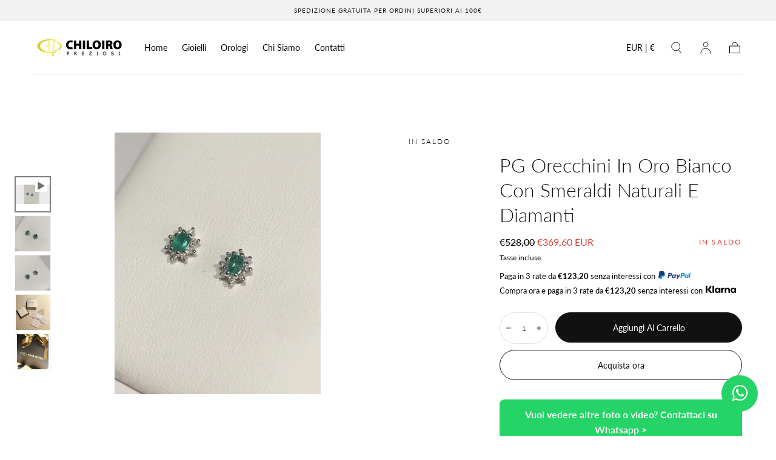

--- FILE ---
content_type: text/html; charset=utf-8
request_url: https://chiloiropreziosi.com/products/pg-orecchini-in-oro-bianco-con-smeraldi-naturali-e-diamanti
body_size: 46644
content:
<!doctype html>
<html class="no-js" lang="it">
  <head>
    <meta charset="utf-8">
    <meta http-equiv="X-UA-Compatible" content="IE=edge">
    <meta name="viewport" content="width=device-width,initial-scale=1,maximum-scale=1">
    <meta name="theme-color" content="">
    <link rel="canonical" href="https://chiloiropreziosi.com/products/pg-orecchini-in-oro-bianco-con-smeraldi-naturali-e-diamanti">
    <link rel="preconnect" href="https://cdn.shopify.com" crossorigin><link rel="icon" type="image/png" href="//chiloiropreziosi.com/cdn/shop/files/favicon.png?crop=center&height=32&v=1698933979&width=32"><link rel="preconnect" href="https://fonts.shopifycdn.com" crossorigin><title>
      PG Orecchini in Oro Bianco con Smeraldi Naturali e Diamanti

        &ndash; Chiloiro Preziosi</title>

    
      <meta name="description" content="Orecchini in oro bianco 750, dal peso di gr.1,50, con Due Smeraldi taglio ovale per una caratura complessiva di ct.0,26 e 16 Diamanti intorno agli Smeraldi per una caratura complessiva di ct.0,13, colore G e purezza Vs. Questi gioielli arrivano con certificato di originalità delle gemme e dell&#39;oro, insieme alla confezi">
    

    

<meta property="og:site_name" content="Chiloiro Preziosi">
<meta property="og:url" content="https://chiloiropreziosi.com/products/pg-orecchini-in-oro-bianco-con-smeraldi-naturali-e-diamanti">
<meta property="og:title" content="PG Orecchini in Oro Bianco con Smeraldi Naturali e Diamanti">
<meta property="og:type" content="product">
<meta property="og:description" content="Orecchini in oro bianco 750, dal peso di gr.1,50, con Due Smeraldi taglio ovale per una caratura complessiva di ct.0,26 e 16 Diamanti intorno agli Smeraldi per una caratura complessiva di ct.0,13, colore G e purezza Vs. Questi gioielli arrivano con certificato di originalità delle gemme e dell&#39;oro, insieme alla confezi"><meta property="og:image" content="http://chiloiropreziosi.com/cdn/shop/files/preview_images/54a62785860c4c7996a25250db51ef02.thumbnail.0000000000.jpg?v=1706094070">
  <meta property="og:image:secure_url" content="https://chiloiropreziosi.com/cdn/shop/files/preview_images/54a62785860c4c7996a25250db51ef02.thumbnail.0000000000.jpg?v=1706094070">
  <meta property="og:image:width" content="1920">
  <meta property="og:image:height" content="1080"><meta property="og:price:amount" content="369,60">
  <meta property="og:price:currency" content="EUR"><meta name="twitter:card" content="summary_large_image">
<meta name="twitter:title" content="PG Orecchini in Oro Bianco con Smeraldi Naturali e Diamanti">
<meta name="twitter:description" content="Orecchini in oro bianco 750, dal peso di gr.1,50, con Due Smeraldi taglio ovale per una caratura complessiva di ct.0,26 e 16 Diamanti intorno agli Smeraldi per una caratura complessiva di ct.0,13, colore G e purezza Vs. Questi gioielli arrivano con certificato di originalità delle gemme e dell&#39;oro, insieme alla confezi">


    <script src="//chiloiropreziosi.com/cdn/shop/t/6/assets/pubsub.js?v=47587058936531202851709831486" defer="defer"></script>
    <script src="//chiloiropreziosi.com/cdn/shop/t/6/assets/global.js?v=91416107592059568341709831486" defer="defer"></script>

    <script>window.performance && window.performance.mark && window.performance.mark('shopify.content_for_header.start');</script><meta name="google-site-verification" content="Trt6EuhPcHCE4iCRYmz3nSO2MHz2_-HqQpWQamhgAyE">
<meta name="facebook-domain-verification" content="lae8601z2g2mckz9xorg9kckepesed">
<meta id="shopify-digital-wallet" name="shopify-digital-wallet" content="/78172717384/digital_wallets/dialog">
<meta name="shopify-checkout-api-token" content="0651ef013a1ffa76ffd07abd81014967">
<meta id="in-context-paypal-metadata" data-shop-id="78172717384" data-venmo-supported="false" data-environment="production" data-locale="it_IT" data-paypal-v4="true" data-currency="EUR">
<link rel="alternate" type="application/json+oembed" href="https://chiloiropreziosi.com/products/pg-orecchini-in-oro-bianco-con-smeraldi-naturali-e-diamanti.oembed">
<script async="async" src="/checkouts/internal/preloads.js?locale=it-IT"></script>
<script id="apple-pay-shop-capabilities" type="application/json">{"shopId":78172717384,"countryCode":"IT","currencyCode":"EUR","merchantCapabilities":["supports3DS"],"merchantId":"gid:\/\/shopify\/Shop\/78172717384","merchantName":"Chiloiro Preziosi","requiredBillingContactFields":["postalAddress","email","phone"],"requiredShippingContactFields":["postalAddress","email","phone"],"shippingType":"shipping","supportedNetworks":["visa","maestro","masterCard"],"total":{"type":"pending","label":"Chiloiro Preziosi","amount":"1.00"},"shopifyPaymentsEnabled":true,"supportsSubscriptions":true}</script>
<script id="shopify-features" type="application/json">{"accessToken":"0651ef013a1ffa76ffd07abd81014967","betas":["rich-media-storefront-analytics"],"domain":"chiloiropreziosi.com","predictiveSearch":true,"shopId":78172717384,"locale":"it"}</script>
<script>var Shopify = Shopify || {};
Shopify.shop = "4f0fff-3.myshopify.com";
Shopify.locale = "it";
Shopify.currency = {"active":"EUR","rate":"1.0"};
Shopify.country = "IT";
Shopify.theme = {"name":"Sito Originale","id":159027724616,"schema_name":"Sahara","schema_version":"1.1.8","theme_store_id":1926,"role":"main"};
Shopify.theme.handle = "null";
Shopify.theme.style = {"id":null,"handle":null};
Shopify.cdnHost = "chiloiropreziosi.com/cdn";
Shopify.routes = Shopify.routes || {};
Shopify.routes.root = "/";</script>
<script type="module">!function(o){(o.Shopify=o.Shopify||{}).modules=!0}(window);</script>
<script>!function(o){function n(){var o=[];function n(){o.push(Array.prototype.slice.apply(arguments))}return n.q=o,n}var t=o.Shopify=o.Shopify||{};t.loadFeatures=n(),t.autoloadFeatures=n()}(window);</script>
<script id="shop-js-analytics" type="application/json">{"pageType":"product"}</script>
<script defer="defer" async type="module" src="//chiloiropreziosi.com/cdn/shopifycloud/shop-js/modules/v2/client.init-shop-cart-sync_DXGljDCh.it.esm.js"></script>
<script defer="defer" async type="module" src="//chiloiropreziosi.com/cdn/shopifycloud/shop-js/modules/v2/chunk.common_Dby6QE3M.esm.js"></script>
<script type="module">
  await import("//chiloiropreziosi.com/cdn/shopifycloud/shop-js/modules/v2/client.init-shop-cart-sync_DXGljDCh.it.esm.js");
await import("//chiloiropreziosi.com/cdn/shopifycloud/shop-js/modules/v2/chunk.common_Dby6QE3M.esm.js");

  window.Shopify.SignInWithShop?.initShopCartSync?.({"fedCMEnabled":true,"windoidEnabled":true});

</script>
<script>(function() {
  var isLoaded = false;
  function asyncLoad() {
    if (isLoaded) return;
    isLoaded = true;
    var urls = ["https:\/\/ecommplugins-scripts.trustpilot.com\/v2.1\/js\/header.min.js?settings=eyJrZXkiOiJ6N0JIdmdkMzBCZTdsVmhhIiwicyI6InNrdSJ9\u0026v=2.5\u0026shop=4f0fff-3.myshopify.com","https:\/\/ecommplugins-trustboxsettings.trustpilot.com\/4f0fff-3.myshopify.com.js?settings=1702384523133\u0026shop=4f0fff-3.myshopify.com","https:\/\/d33a6lvgbd0fej.cloudfront.net\/script_tag\/secomapp.scripttag.js?shop=4f0fff-3.myshopify.com"];
    for (var i = 0; i < urls.length; i++) {
      var s = document.createElement('script');
      s.type = 'text/javascript';
      s.async = true;
      s.src = urls[i];
      var x = document.getElementsByTagName('script')[0];
      x.parentNode.insertBefore(s, x);
    }
  };
  if(window.attachEvent) {
    window.attachEvent('onload', asyncLoad);
  } else {
    window.addEventListener('load', asyncLoad, false);
  }
})();</script>
<script id="__st">var __st={"a":78172717384,"offset":3600,"reqid":"cec54ead-fc99-4245-8b93-13e5e24760b4-1768980685","pageurl":"chiloiropreziosi.com\/products\/pg-orecchini-in-oro-bianco-con-smeraldi-naturali-e-diamanti","u":"b73f94c476a0","p":"product","rtyp":"product","rid":8716815696200};</script>
<script>window.ShopifyPaypalV4VisibilityTracking = true;</script>
<script id="captcha-bootstrap">!function(){'use strict';const t='contact',e='account',n='new_comment',o=[[t,t],['blogs',n],['comments',n],[t,'customer']],c=[[e,'customer_login'],[e,'guest_login'],[e,'recover_customer_password'],[e,'create_customer']],r=t=>t.map((([t,e])=>`form[action*='/${t}']:not([data-nocaptcha='true']) input[name='form_type'][value='${e}']`)).join(','),a=t=>()=>t?[...document.querySelectorAll(t)].map((t=>t.form)):[];function s(){const t=[...o],e=r(t);return a(e)}const i='password',u='form_key',d=['recaptcha-v3-token','g-recaptcha-response','h-captcha-response',i],f=()=>{try{return window.sessionStorage}catch{return}},m='__shopify_v',_=t=>t.elements[u];function p(t,e,n=!1){try{const o=window.sessionStorage,c=JSON.parse(o.getItem(e)),{data:r}=function(t){const{data:e,action:n}=t;return t[m]||n?{data:e,action:n}:{data:t,action:n}}(c);for(const[e,n]of Object.entries(r))t.elements[e]&&(t.elements[e].value=n);n&&o.removeItem(e)}catch(o){console.error('form repopulation failed',{error:o})}}const l='form_type',E='cptcha';function T(t){t.dataset[E]=!0}const w=window,h=w.document,L='Shopify',v='ce_forms',y='captcha';let A=!1;((t,e)=>{const n=(g='f06e6c50-85a8-45c8-87d0-21a2b65856fe',I='https://cdn.shopify.com/shopifycloud/storefront-forms-hcaptcha/ce_storefront_forms_captcha_hcaptcha.v1.5.2.iife.js',D={infoText:'Protetto da hCaptcha',privacyText:'Privacy',termsText:'Termini'},(t,e,n)=>{const o=w[L][v],c=o.bindForm;if(c)return c(t,g,e,D).then(n);var r;o.q.push([[t,g,e,D],n]),r=I,A||(h.body.append(Object.assign(h.createElement('script'),{id:'captcha-provider',async:!0,src:r})),A=!0)});var g,I,D;w[L]=w[L]||{},w[L][v]=w[L][v]||{},w[L][v].q=[],w[L][y]=w[L][y]||{},w[L][y].protect=function(t,e){n(t,void 0,e),T(t)},Object.freeze(w[L][y]),function(t,e,n,w,h,L){const[v,y,A,g]=function(t,e,n){const i=e?o:[],u=t?c:[],d=[...i,...u],f=r(d),m=r(i),_=r(d.filter((([t,e])=>n.includes(e))));return[a(f),a(m),a(_),s()]}(w,h,L),I=t=>{const e=t.target;return e instanceof HTMLFormElement?e:e&&e.form},D=t=>v().includes(t);t.addEventListener('submit',(t=>{const e=I(t);if(!e)return;const n=D(e)&&!e.dataset.hcaptchaBound&&!e.dataset.recaptchaBound,o=_(e),c=g().includes(e)&&(!o||!o.value);(n||c)&&t.preventDefault(),c&&!n&&(function(t){try{if(!f())return;!function(t){const e=f();if(!e)return;const n=_(t);if(!n)return;const o=n.value;o&&e.removeItem(o)}(t);const e=Array.from(Array(32),(()=>Math.random().toString(36)[2])).join('');!function(t,e){_(t)||t.append(Object.assign(document.createElement('input'),{type:'hidden',name:u})),t.elements[u].value=e}(t,e),function(t,e){const n=f();if(!n)return;const o=[...t.querySelectorAll(`input[type='${i}']`)].map((({name:t})=>t)),c=[...d,...o],r={};for(const[a,s]of new FormData(t).entries())c.includes(a)||(r[a]=s);n.setItem(e,JSON.stringify({[m]:1,action:t.action,data:r}))}(t,e)}catch(e){console.error('failed to persist form',e)}}(e),e.submit())}));const S=(t,e)=>{t&&!t.dataset[E]&&(n(t,e.some((e=>e===t))),T(t))};for(const o of['focusin','change'])t.addEventListener(o,(t=>{const e=I(t);D(e)&&S(e,y())}));const B=e.get('form_key'),M=e.get(l),P=B&&M;t.addEventListener('DOMContentLoaded',(()=>{const t=y();if(P)for(const e of t)e.elements[l].value===M&&p(e,B);[...new Set([...A(),...v().filter((t=>'true'===t.dataset.shopifyCaptcha))])].forEach((e=>S(e,t)))}))}(h,new URLSearchParams(w.location.search),n,t,e,['guest_login'])})(!0,!0)}();</script>
<script integrity="sha256-4kQ18oKyAcykRKYeNunJcIwy7WH5gtpwJnB7kiuLZ1E=" data-source-attribution="shopify.loadfeatures" defer="defer" src="//chiloiropreziosi.com/cdn/shopifycloud/storefront/assets/storefront/load_feature-a0a9edcb.js" crossorigin="anonymous"></script>
<script data-source-attribution="shopify.dynamic_checkout.dynamic.init">var Shopify=Shopify||{};Shopify.PaymentButton=Shopify.PaymentButton||{isStorefrontPortableWallets:!0,init:function(){window.Shopify.PaymentButton.init=function(){};var t=document.createElement("script");t.src="https://chiloiropreziosi.com/cdn/shopifycloud/portable-wallets/latest/portable-wallets.it.js",t.type="module",document.head.appendChild(t)}};
</script>
<script data-source-attribution="shopify.dynamic_checkout.buyer_consent">
  function portableWalletsHideBuyerConsent(e){var t=document.getElementById("shopify-buyer-consent"),n=document.getElementById("shopify-subscription-policy-button");t&&n&&(t.classList.add("hidden"),t.setAttribute("aria-hidden","true"),n.removeEventListener("click",e))}function portableWalletsShowBuyerConsent(e){var t=document.getElementById("shopify-buyer-consent"),n=document.getElementById("shopify-subscription-policy-button");t&&n&&(t.classList.remove("hidden"),t.removeAttribute("aria-hidden"),n.addEventListener("click",e))}window.Shopify?.PaymentButton&&(window.Shopify.PaymentButton.hideBuyerConsent=portableWalletsHideBuyerConsent,window.Shopify.PaymentButton.showBuyerConsent=portableWalletsShowBuyerConsent);
</script>
<script>
  function portableWalletsCleanup(e){e&&e.src&&console.error("Failed to load portable wallets script "+e.src);var t=document.querySelectorAll("shopify-accelerated-checkout .shopify-payment-button__skeleton, shopify-accelerated-checkout-cart .wallet-cart-button__skeleton"),e=document.getElementById("shopify-buyer-consent");for(let e=0;e<t.length;e++)t[e].remove();e&&e.remove()}function portableWalletsNotLoadedAsModule(e){e instanceof ErrorEvent&&"string"==typeof e.message&&e.message.includes("import.meta")&&"string"==typeof e.filename&&e.filename.includes("portable-wallets")&&(window.removeEventListener("error",portableWalletsNotLoadedAsModule),window.Shopify.PaymentButton.failedToLoad=e,"loading"===document.readyState?document.addEventListener("DOMContentLoaded",window.Shopify.PaymentButton.init):window.Shopify.PaymentButton.init())}window.addEventListener("error",portableWalletsNotLoadedAsModule);
</script>

<script type="module" src="https://chiloiropreziosi.com/cdn/shopifycloud/portable-wallets/latest/portable-wallets.it.js" onError="portableWalletsCleanup(this)" crossorigin="anonymous"></script>
<script nomodule>
  document.addEventListener("DOMContentLoaded", portableWalletsCleanup);
</script>

<link id="shopify-accelerated-checkout-styles" rel="stylesheet" media="screen" href="https://chiloiropreziosi.com/cdn/shopifycloud/portable-wallets/latest/accelerated-checkout-backwards-compat.css" crossorigin="anonymous">
<style id="shopify-accelerated-checkout-cart">
        #shopify-buyer-consent {
  margin-top: 1em;
  display: inline-block;
  width: 100%;
}

#shopify-buyer-consent.hidden {
  display: none;
}

#shopify-subscription-policy-button {
  background: none;
  border: none;
  padding: 0;
  text-decoration: underline;
  font-size: inherit;
  cursor: pointer;
}

#shopify-subscription-policy-button::before {
  box-shadow: none;
}

      </style>

<script>window.performance && window.performance.mark && window.performance.mark('shopify.content_for_header.end');</script>
<style data-shopify>

  @font-face {
  font-family: Lato;
  font-weight: 300;
  font-style: normal;
  font-display: swap;
  src: url("//chiloiropreziosi.com/cdn/fonts/lato/lato_n3.a7080ececf6191f1dd5b0cb021691ca9b855c876.woff2") format("woff2"),
       url("//chiloiropreziosi.com/cdn/fonts/lato/lato_n3.61e34b2ff7341f66543eb08e8c47eef9e1cde558.woff") format("woff");
}

  
  @font-face {
  font-family: Lato;
  font-weight: 400;
  font-style: normal;
  font-display: swap;
  src: url("//chiloiropreziosi.com/cdn/fonts/lato/lato_n4.c3b93d431f0091c8be23185e15c9d1fee1e971c5.woff2") format("woff2"),
       url("//chiloiropreziosi.com/cdn/fonts/lato/lato_n4.d5c00c781efb195594fd2fd4ad04f7882949e327.woff") format("woff");
}

  @font-face {
  font-family: Lato;
  font-weight: 700;
  font-style: normal;
  font-display: swap;
  src: url("//chiloiropreziosi.com/cdn/fonts/lato/lato_n7.900f219bc7337bc57a7a2151983f0a4a4d9d5dcf.woff2") format("woff2"),
       url("//chiloiropreziosi.com/cdn/fonts/lato/lato_n7.a55c60751adcc35be7c4f8a0313f9698598612ee.woff") format("woff");
}

  @font-face {
  font-family: Lato;
  font-weight: 300;
  font-style: italic;
  font-display: swap;
  src: url("//chiloiropreziosi.com/cdn/fonts/lato/lato_i3.d6f478a3beb94baebd09d08550010692d0969f6e.woff2") format("woff2"),
       url("//chiloiropreziosi.com/cdn/fonts/lato/lato_i3.881ba892942c15b0c0c25c0b311d6481b5311015.woff") format("woff");
}

  @font-face {
  font-family: Lato;
  font-weight: 700;
  font-style: italic;
  font-display: swap;
  src: url("//chiloiropreziosi.com/cdn/fonts/lato/lato_i7.16ba75868b37083a879b8dd9f2be44e067dfbf92.woff2") format("woff2"),
       url("//chiloiropreziosi.com/cdn/fonts/lato/lato_i7.4c07c2b3b7e64ab516aa2f2081d2bb0366b9dce8.woff") format("woff");
}

  @font-face {
  font-family: Lato;
  font-weight: 300;
  font-style: normal;
  font-display: swap;
  src: url("//chiloiropreziosi.com/cdn/fonts/lato/lato_n3.a7080ececf6191f1dd5b0cb021691ca9b855c876.woff2") format("woff2"),
       url("//chiloiropreziosi.com/cdn/fonts/lato/lato_n3.61e34b2ff7341f66543eb08e8c47eef9e1cde558.woff") format("woff");
}

  @font-face {
  font-family: Lato;
  font-weight: 300;
  font-style: normal;
  font-display: swap;
  src: url("//chiloiropreziosi.com/cdn/fonts/lato/lato_n3.a7080ececf6191f1dd5b0cb021691ca9b855c876.woff2") format("woff2"),
       url("//chiloiropreziosi.com/cdn/fonts/lato/lato_n3.61e34b2ff7341f66543eb08e8c47eef9e1cde558.woff") format("woff");
}


  :root {
    --font-body-family: Lato, sans-serif;
    --font-body-style: normal;
    --font-body-weight: 300;

    --font-heading-family: Lato, sans-serif;
    --font-heading-style: normal;
    --font-heading-weight: 300;

    --font-button-family: Lato, sans-serif;
    --font-button-style: normal;
    --font-button-weight: 300;

    --font-heading-letter-spacing: 0;
    --font-heading-text-transform: capitalize;

    --font-body-scale: 1.0;
    --font-heading-scale: 1.0;

    --font-weight-normal: 400;
    --font-weight-bold: 700;
    --font-weight-light: ;

    --line-height-extra-small: 1;
    --line-height-small: 1.3;
    --line-height-medium: 1.6;

    --letter-spacing-extra-small: .05rem;
    --letter-spacing-small: .1rem;
    --letter-spacing-medium: .2rem;

    --font-size-extra-small: 1rem;
    --font-size-small: 1.2rem;
    --font-size-medium: 1.4rem;
    --font-size-large: 1.6rem;
    --font-size-extra-large: 1.8rem;

    --font-size-static-extra-small: 1rem;
    --font-size-static-small: 1.2rem;
    --font-size-static-medium: 1.4rem;
    --font-size-static-large: 1.6rem;
    --font-size-static-extra-large: 1.8rem;

    /* Typography */
    --color-heading-text: #111111;
    --color-body-text: #000000;

    /* Buttons and links */
    --color-button-outlined-text: #111111;
    --color-button-outlined-background: rgba(0,0,0,0);
    --color-button-filled-text: #ffffff;
    --color-button-filled-background: #111111;

    --color-button-background: transparent;
    --color-button-outline: #ffffff;
    --color-button-text: #ffffff;

    --color-form-text: #111111;
    --color-form-button-text: #ffffff;

    --button-border-radius: 5rem;
    --button-text-transform: button--capitalize;
    --input-border-radius: 6rem;

    /* Other elements */
    --color-link: #333232;
    --color-link-text: #000000;
    --color-default-link-text: #000000;
    --color-tag-text: #000000;
    --color-tag-background: #ffffff;
    --color-border-elements: #e6e2e1;
    --color-cart-number-text: #000000;
    --color-shipping-bar-progress: #a55329;

    /* Backgrounds */
    --color-body-background: #ffffff;
    --color-image-background: #ffffff;
    --color-body-background-transparent-50: rgba(255, 255, 255, 0.5);
    --color-popup-background: #ffffff;

    /* Background Colors */
    --color-background-primary: #000000;
    --color-background-inverse: #faf4eb;
    --color-background-light: #f1f1f1;
    --color-background-dark: #333232;
    --color-background-accent-1: #f1f1f1;
    --color-background-accent-2: #3f4a2d;

    /* Text Colors */
    --color-text-primary: #000000;
    --color-text-secondary: #a55329;
    --color-text-inverse: #ffffff;

    /* Text default */
    --color-heading-text-default: #111111;
    --color-body-text-default: #000000;

    --color-link-text-default: #000000;
    --color-default-link-text-default: #000000;

    /* Text secondary */
    --color-heading-text-secondary: #a55329;
    --color-body-text-secondary: #a55329;

    /* Text inverse */
    --color-heading-text-inverse: #ffffff;
    --color-body-text-inverse: #ffffff;

    --color-link-text-inverse: #ffffff;
    --color-default-link-text-inverse: #ffffff;

    /* Default section style */
    --color-default-background: #ffffff;
    --color-default-image-background: #ffffff;
    --color-default-border-elements: #e6e2e1;

    /* Secondary section style */
    --color-secondary-background: #a55329;
    --color-secondary-image-background: #f1f1f1;
    --color-secondary-border-elements: #e6e2e1;

    --color-button-hover-text: var(--color-button-text-inverse);
    --color-button-hover-outline: var(--color-button-outline);
    --color-button-hover-background: var(--color-button-outline);

    --color-success: #6BBD4F;
    --color-alert: #FAC151;
    --color-error: #D84339;
    --color-price-accent: #CD9B77;

    --color-white: #fff;
    --color-black: #111;
    --color-light: #ddd;

    --media-overlay-gradient-desktop: linear-gradient(180deg, rgba(0, 0, 0, 0) 0%, rgba(0, 0, 0, 0.25) 100%);
    --media-overlay-gradient-mobile: linear-gradient(180deg, rgba(0, 0, 0, 0) 0%, rgba(0, 0, 0, 0.25) 100%);

    --gradient-black: linear-gradient(180deg, rgba(0, 0, 0, 0) 0%, rgba(0, 0, 0, 0.2) 100%);
    --gradient-overlay-horizontal: linear-gradient(0deg, rgba(0, 0, 0, 0.2), rgba(0, 0, 0, 0.2));
    --color-popup-overlay: rgba(0, 0, 0, 0.5);

    --page-width: 1440px;
    --page-width-md: 880px;
    --page-width-xs: 656px;
    --page-gutter: 2.4rem;

    --section-vertical-padding: 7.6rem;
    --section-vertical-padding-desktop: 9.6rem;

    --section-spacing-unit-desktop: 1.6rem;
    --section-spacing-unit-mobile:  1.2rem;

    --duration-short: 200ms;
    --duration-default: 300ms;
    --duration-long: 400ms;
    --duration-extra-long: 600ms;

    --z-header: 800;
    --z-modals: 900;
    --z-fab: 750;

    --header-top-position: calc(var(--header-height, 5.6rem) + var(--announcement-bar-height, 2.7rem));

    --card-media-padding: 100%;
    --card-media-object-fit: cover;
    --card-media-background-color: #ffffff;

    --collection-sidebar-top: 0;

    --theme-js-animations-on-mobile: fade-in 800ms forwards paused;
  }

  

  @media screen and (min-width: 750px) {
    :root {
    --font-size-extra-small: 1.2rem;
    --font-size-small: 1.4rem;
    --font-size-medium: 1.6rem;
    --font-size-large: 1.8rem;
    --font-size-extra-large: 2rem;

    --page-gutter: 3.6rem;

    --section-vertical-padding: 8.6rem;

    --header-top-position: calc(var(--header-height, 7.4rem) + var(--announcement-bar-height, 3.5rem));
  }
}

  @media screen and (min-width: 990px) {
    :root {
  --page-gutter: 4rem;

  --section-vertical-padding: 9.6rem;
}
}

  @media screen and (min-width: 1100px) {
    :root {
--page-gutter: 5.6rem;
}
}</style><link href="//chiloiropreziosi.com/cdn/shop/t/6/assets/base.css?v=85902880637260081851709831486" rel="stylesheet" type="text/css" media="all" />
    <link rel="stylesheet" href="//chiloiropreziosi.com/cdn/shop/t/6/assets/swiper-bundle.min.css?v=39633872178562917471709831486" media="print" onload="this.media='all'">
    <link rel="stylesheet" href="//chiloiropreziosi.com/cdn/shop/t/6/assets/component-drawer.css?v=148830730825267654831709831486" media="print" onload="this.media='all'">
    <noscript>
      <link href="//chiloiropreziosi.com/cdn/shop/t/6/assets/swiper-bundle.min.css?v=39633872178562917471709831486" rel="stylesheet" type="text/css" media="all" />
      <link href="//chiloiropreziosi.com/cdn/shop/t/6/assets/component-drawer.css?v=148830730825267654831709831486" rel="stylesheet" type="text/css" media="all" />
    </noscript><link rel="stylesheet" href="//chiloiropreziosi.com/cdn/shop/t/6/assets/component-predictive-search.css?v=167180920165480308801709831486" media="print" onload="this.media='all'">
      <script src="//chiloiropreziosi.com/cdn/shop/t/6/assets/predictive-search.js?v=92622284360457197551709831486" defer="defer"></script>
      <noscript><link href="//chiloiropreziosi.com/cdn/shop/t/6/assets/component-predictive-search.css?v=167180920165480308801709831486" rel="stylesheet" type="text/css" media="all" /></noscript><link rel="preload" as="font" href="//chiloiropreziosi.com/cdn/fonts/lato/lato_n3.a7080ececf6191f1dd5b0cb021691ca9b855c876.woff2" type="font/woff2" crossorigin><link rel="preload" as="font" href="//chiloiropreziosi.com/cdn/fonts/lato/lato_n3.a7080ececf6191f1dd5b0cb021691ca9b855c876.woff2" type="font/woff2" crossorigin><script>
      document.documentElement.className = document.documentElement.className.replace('no-js', 'js');

      if (Shopify.designMode) {
        document.documentElement.classList.add('shopify-design-mode');
      }
    </script>

    <script src="//chiloiropreziosi.com/cdn/shop/t/6/assets/swiper-bundle.min.js?v=87330480114418983271709831486" defer="defer"></script>
    <script src="//chiloiropreziosi.com/cdn/shop/t/6/assets/bodyScrollLock.min.js?v=54831410435734691211709831486" defer="defer"></script><script src="https://www.paypal.com/sdk/js?client-id=AXh9daIDiw8QgmPrus85Pi09fpxkPB4sHfjvpDDdkngmYSMIOs1RV9UAFtmsLvn-A6UcyzOl9TclAduT&currency=EUR&components=messages" data-namespace="PayPalSDK" defer="defer"></script>
  <!-- BEGIN app block: shopify://apps/xo-insert-code/blocks/insert-code-header/72017b12-3679-442e-b23c-5c62460717f5 --><!-- XO-InsertCode Header -->


<script type="text/javascript">
var _iub = _iub || [];
_iub.csConfiguration = {"askConsentAtCookiePolicyUpdate":true,"askConsentIfCMPNotFound":false,"countryDetection":true,"enableFadp":true,"enableLgpd":true,"enableTcf":true,"enableUspr":true, "floatingPreferencesButtonDisplay": false, "googleAdditionalConsentMode":true,"lgpdAppliesGlobally":false,"perPurposeConsent":true,"siteId":1328435,"tcfPurposes":{"2":"consent_only","7":"consent_only","8":"consent_only","9":"consent_only","10":"consent_only","11":"consent_only"},"cookiePolicyId":96432618,"lang":"it", "banner":{ "acceptButtonCaptionColor":"#FFFFFF","acceptButtonColor":"#0073CE","acceptButtonDisplay":true,"backgroundColor":"#FFFFFF","brandBackgroundColor":"#FFFFFF","brandTextColor":"#000000","closeButtonDisplay":false,"customizeButtonCaptionColor":"#4D4D4D","customizeButtonColor":"#DADADA","customizeButtonDisplay":true,"explicitWithdrawal":true,"listPurposes":true,"logo":"https://chiloiropreziosi.com/cdn/shop/files/Chiloiro-Preziosi-Logo-HD.png?v=1696327620&width=300","position":"float-bottom-center","rejectButtonCaptionColor":"#FFFFFF","rejectButtonColor":"#0073CE","rejectButtonDisplay":true,"showPurposesToggles":true,"textColor":"#000000" }};
var onPreferenceFirstExpressedCallback = function(consent) {
        window.Shopify.customerPrivacy.setTrackingConsent({"analytics": consent.purposes[4], "marketing": consent.purposes[5], "preferences": consent.purposes[1]}, function() {});
    }
    if (typeof _iub.csConfiguration.callback === 'object') {
        _iub.csConfiguration.callback.onPreferenceFirstExpressed = onPreferenceFirstExpressedCallback;
    } else {
        _iub.csConfiguration.callback = {
            onPreferenceFirstExpressed: onPreferenceFirstExpressedCallback
        };
    }
</script>
<script type="text/javascript" src="//cdn.iubenda.com/cs/tcf/stub-v2.js"></script>
<script type="text/javascript" src="//cdn.iubenda.com/cs/tcf/safe-tcf-v2.js"></script>
<script type="text/javascript" src="//cdn.iubenda.com/cs/gpp/stub.js"></script>
<script type="text/javascript" src="//cdn.iubenda.com/cs/iubenda_cs.js" charset="UTF-8" async></script>
<script type="text/javascript">
    window.Shopify.loadFeatures([{
            name: 'consent-tracking-api',
            version: '0.1',
        }, ],
        function(error) {
            if (error) {
                throw error;
            }
        });
</script>
  
<link rel="stylesheet" href="https://maxcdn.bootstrapcdn.com/font-awesome/4.5.0/css/font-awesome.min.css">
  
<script class="_iub_cs_activate-inline" type="text/plain" data-iub-purposes="4">
    (function(h,o,t,j,a,r){
        h.hj=h.hj||function(){(h.hj.q=h.hj.q||[]).push(arguments)};
        h._hjSettings={hjid:3888061,hjsv:6};
        a=o.getElementsByTagName('head')[0];
        r=o.createElement('script');r.async=1;
        r.src=t+h._hjSettings.hjid+j+h._hjSettings.hjsv;
        a.appendChild(r);
    })(window,document,'https://static.hotjar.com/c/hotjar-','.js?sv=');
</script>
  
<!-- End: XO-InsertCode Header -->


<!-- END app block --><!-- BEGIN app block: shopify://apps/klaviyo-email-marketing-sms/blocks/klaviyo-onsite-embed/2632fe16-c075-4321-a88b-50b567f42507 -->












  <script async src="https://static.klaviyo.com/onsite/js/Vw6ApV/klaviyo.js?company_id=Vw6ApV"></script>
  <script>!function(){if(!window.klaviyo){window._klOnsite=window._klOnsite||[];try{window.klaviyo=new Proxy({},{get:function(n,i){return"push"===i?function(){var n;(n=window._klOnsite).push.apply(n,arguments)}:function(){for(var n=arguments.length,o=new Array(n),w=0;w<n;w++)o[w]=arguments[w];var t="function"==typeof o[o.length-1]?o.pop():void 0,e=new Promise((function(n){window._klOnsite.push([i].concat(o,[function(i){t&&t(i),n(i)}]))}));return e}}})}catch(n){window.klaviyo=window.klaviyo||[],window.klaviyo.push=function(){var n;(n=window._klOnsite).push.apply(n,arguments)}}}}();</script>

  
    <script id="viewed_product">
      if (item == null) {
        var _learnq = _learnq || [];

        var MetafieldReviews = null
        var MetafieldYotpoRating = null
        var MetafieldYotpoCount = null
        var MetafieldLooxRating = null
        var MetafieldLooxCount = null
        var okendoProduct = null
        var okendoProductReviewCount = null
        var okendoProductReviewAverageValue = null
        try {
          // The following fields are used for Customer Hub recently viewed in order to add reviews.
          // This information is not part of __kla_viewed. Instead, it is part of __kla_viewed_reviewed_items
          MetafieldReviews = {};
          MetafieldYotpoRating = null
          MetafieldYotpoCount = null
          MetafieldLooxRating = null
          MetafieldLooxCount = null

          okendoProduct = null
          // If the okendo metafield is not legacy, it will error, which then requires the new json formatted data
          if (okendoProduct && 'error' in okendoProduct) {
            okendoProduct = null
          }
          okendoProductReviewCount = okendoProduct ? okendoProduct.reviewCount : null
          okendoProductReviewAverageValue = okendoProduct ? okendoProduct.reviewAverageValue : null
        } catch (error) {
          console.error('Error in Klaviyo onsite reviews tracking:', error);
        }

        var item = {
          Name: "PG Orecchini in Oro Bianco con Smeraldi Naturali e Diamanti",
          ProductID: 8716815696200,
          Categories: ["Gioielleria","Orecchini"],
          ImageURL: "https://chiloiropreziosi.com/cdn/shop/files/IMG_2890_grande.jpg?v=1706094052",
          URL: "https://chiloiropreziosi.com/products/pg-orecchini-in-oro-bianco-con-smeraldi-naturali-e-diamanti",
          Brand: "PG Gioielli",
          Price: "€369,60",
          Value: "369,60",
          CompareAtPrice: "€528,00"
        };
        _learnq.push(['track', 'Viewed Product', item]);
        _learnq.push(['trackViewedItem', {
          Title: item.Name,
          ItemId: item.ProductID,
          Categories: item.Categories,
          ImageUrl: item.ImageURL,
          Url: item.URL,
          Metadata: {
            Brand: item.Brand,
            Price: item.Price,
            Value: item.Value,
            CompareAtPrice: item.CompareAtPrice
          },
          metafields:{
            reviews: MetafieldReviews,
            yotpo:{
              rating: MetafieldYotpoRating,
              count: MetafieldYotpoCount,
            },
            loox:{
              rating: MetafieldLooxRating,
              count: MetafieldLooxCount,
            },
            okendo: {
              rating: okendoProductReviewAverageValue,
              count: okendoProductReviewCount,
            }
          }
        }]);
      }
    </script>
  




  <script>
    window.klaviyoReviewsProductDesignMode = false
  </script>







<!-- END app block --><link href="https://monorail-edge.shopifysvc.com" rel="dns-prefetch">
<script>(function(){if ("sendBeacon" in navigator && "performance" in window) {try {var session_token_from_headers = performance.getEntriesByType('navigation')[0].serverTiming.find(x => x.name == '_s').description;} catch {var session_token_from_headers = undefined;}var session_cookie_matches = document.cookie.match(/_shopify_s=([^;]*)/);var session_token_from_cookie = session_cookie_matches && session_cookie_matches.length === 2 ? session_cookie_matches[1] : "";var session_token = session_token_from_headers || session_token_from_cookie || "";function handle_abandonment_event(e) {var entries = performance.getEntries().filter(function(entry) {return /monorail-edge.shopifysvc.com/.test(entry.name);});if (!window.abandonment_tracked && entries.length === 0) {window.abandonment_tracked = true;var currentMs = Date.now();var navigation_start = performance.timing.navigationStart;var payload = {shop_id: 78172717384,url: window.location.href,navigation_start,duration: currentMs - navigation_start,session_token,page_type: "product"};window.navigator.sendBeacon("https://monorail-edge.shopifysvc.com/v1/produce", JSON.stringify({schema_id: "online_store_buyer_site_abandonment/1.1",payload: payload,metadata: {event_created_at_ms: currentMs,event_sent_at_ms: currentMs}}));}}window.addEventListener('pagehide', handle_abandonment_event);}}());</script>
<script id="web-pixels-manager-setup">(function e(e,d,r,n,o){if(void 0===o&&(o={}),!Boolean(null===(a=null===(i=window.Shopify)||void 0===i?void 0:i.analytics)||void 0===a?void 0:a.replayQueue)){var i,a;window.Shopify=window.Shopify||{};var t=window.Shopify;t.analytics=t.analytics||{};var s=t.analytics;s.replayQueue=[],s.publish=function(e,d,r){return s.replayQueue.push([e,d,r]),!0};try{self.performance.mark("wpm:start")}catch(e){}var l=function(){var e={modern:/Edge?\/(1{2}[4-9]|1[2-9]\d|[2-9]\d{2}|\d{4,})\.\d+(\.\d+|)|Firefox\/(1{2}[4-9]|1[2-9]\d|[2-9]\d{2}|\d{4,})\.\d+(\.\d+|)|Chrom(ium|e)\/(9{2}|\d{3,})\.\d+(\.\d+|)|(Maci|X1{2}).+ Version\/(15\.\d+|(1[6-9]|[2-9]\d|\d{3,})\.\d+)([,.]\d+|)( \(\w+\)|)( Mobile\/\w+|) Safari\/|Chrome.+OPR\/(9{2}|\d{3,})\.\d+\.\d+|(CPU[ +]OS|iPhone[ +]OS|CPU[ +]iPhone|CPU IPhone OS|CPU iPad OS)[ +]+(15[._]\d+|(1[6-9]|[2-9]\d|\d{3,})[._]\d+)([._]\d+|)|Android:?[ /-](13[3-9]|1[4-9]\d|[2-9]\d{2}|\d{4,})(\.\d+|)(\.\d+|)|Android.+Firefox\/(13[5-9]|1[4-9]\d|[2-9]\d{2}|\d{4,})\.\d+(\.\d+|)|Android.+Chrom(ium|e)\/(13[3-9]|1[4-9]\d|[2-9]\d{2}|\d{4,})\.\d+(\.\d+|)|SamsungBrowser\/([2-9]\d|\d{3,})\.\d+/,legacy:/Edge?\/(1[6-9]|[2-9]\d|\d{3,})\.\d+(\.\d+|)|Firefox\/(5[4-9]|[6-9]\d|\d{3,})\.\d+(\.\d+|)|Chrom(ium|e)\/(5[1-9]|[6-9]\d|\d{3,})\.\d+(\.\d+|)([\d.]+$|.*Safari\/(?![\d.]+ Edge\/[\d.]+$))|(Maci|X1{2}).+ Version\/(10\.\d+|(1[1-9]|[2-9]\d|\d{3,})\.\d+)([,.]\d+|)( \(\w+\)|)( Mobile\/\w+|) Safari\/|Chrome.+OPR\/(3[89]|[4-9]\d|\d{3,})\.\d+\.\d+|(CPU[ +]OS|iPhone[ +]OS|CPU[ +]iPhone|CPU IPhone OS|CPU iPad OS)[ +]+(10[._]\d+|(1[1-9]|[2-9]\d|\d{3,})[._]\d+)([._]\d+|)|Android:?[ /-](13[3-9]|1[4-9]\d|[2-9]\d{2}|\d{4,})(\.\d+|)(\.\d+|)|Mobile Safari.+OPR\/([89]\d|\d{3,})\.\d+\.\d+|Android.+Firefox\/(13[5-9]|1[4-9]\d|[2-9]\d{2}|\d{4,})\.\d+(\.\d+|)|Android.+Chrom(ium|e)\/(13[3-9]|1[4-9]\d|[2-9]\d{2}|\d{4,})\.\d+(\.\d+|)|Android.+(UC? ?Browser|UCWEB|U3)[ /]?(15\.([5-9]|\d{2,})|(1[6-9]|[2-9]\d|\d{3,})\.\d+)\.\d+|SamsungBrowser\/(5\.\d+|([6-9]|\d{2,})\.\d+)|Android.+MQ{2}Browser\/(14(\.(9|\d{2,})|)|(1[5-9]|[2-9]\d|\d{3,})(\.\d+|))(\.\d+|)|K[Aa][Ii]OS\/(3\.\d+|([4-9]|\d{2,})\.\d+)(\.\d+|)/},d=e.modern,r=e.legacy,n=navigator.userAgent;return n.match(d)?"modern":n.match(r)?"legacy":"unknown"}(),u="modern"===l?"modern":"legacy",c=(null!=n?n:{modern:"",legacy:""})[u],f=function(e){return[e.baseUrl,"/wpm","/b",e.hashVersion,"modern"===e.buildTarget?"m":"l",".js"].join("")}({baseUrl:d,hashVersion:r,buildTarget:u}),m=function(e){var d=e.version,r=e.bundleTarget,n=e.surface,o=e.pageUrl,i=e.monorailEndpoint;return{emit:function(e){var a=e.status,t=e.errorMsg,s=(new Date).getTime(),l=JSON.stringify({metadata:{event_sent_at_ms:s},events:[{schema_id:"web_pixels_manager_load/3.1",payload:{version:d,bundle_target:r,page_url:o,status:a,surface:n,error_msg:t},metadata:{event_created_at_ms:s}}]});if(!i)return console&&console.warn&&console.warn("[Web Pixels Manager] No Monorail endpoint provided, skipping logging."),!1;try{return self.navigator.sendBeacon.bind(self.navigator)(i,l)}catch(e){}var u=new XMLHttpRequest;try{return u.open("POST",i,!0),u.setRequestHeader("Content-Type","text/plain"),u.send(l),!0}catch(e){return console&&console.warn&&console.warn("[Web Pixels Manager] Got an unhandled error while logging to Monorail."),!1}}}}({version:r,bundleTarget:l,surface:e.surface,pageUrl:self.location.href,monorailEndpoint:e.monorailEndpoint});try{o.browserTarget=l,function(e){var d=e.src,r=e.async,n=void 0===r||r,o=e.onload,i=e.onerror,a=e.sri,t=e.scriptDataAttributes,s=void 0===t?{}:t,l=document.createElement("script"),u=document.querySelector("head"),c=document.querySelector("body");if(l.async=n,l.src=d,a&&(l.integrity=a,l.crossOrigin="anonymous"),s)for(var f in s)if(Object.prototype.hasOwnProperty.call(s,f))try{l.dataset[f]=s[f]}catch(e){}if(o&&l.addEventListener("load",o),i&&l.addEventListener("error",i),u)u.appendChild(l);else{if(!c)throw new Error("Did not find a head or body element to append the script");c.appendChild(l)}}({src:f,async:!0,onload:function(){if(!function(){var e,d;return Boolean(null===(d=null===(e=window.Shopify)||void 0===e?void 0:e.analytics)||void 0===d?void 0:d.initialized)}()){var d=window.webPixelsManager.init(e)||void 0;if(d){var r=window.Shopify.analytics;r.replayQueue.forEach((function(e){var r=e[0],n=e[1],o=e[2];d.publishCustomEvent(r,n,o)})),r.replayQueue=[],r.publish=d.publishCustomEvent,r.visitor=d.visitor,r.initialized=!0}}},onerror:function(){return m.emit({status:"failed",errorMsg:"".concat(f," has failed to load")})},sri:function(e){var d=/^sha384-[A-Za-z0-9+/=]+$/;return"string"==typeof e&&d.test(e)}(c)?c:"",scriptDataAttributes:o}),m.emit({status:"loading"})}catch(e){m.emit({status:"failed",errorMsg:(null==e?void 0:e.message)||"Unknown error"})}}})({shopId: 78172717384,storefrontBaseUrl: "https://chiloiropreziosi.com",extensionsBaseUrl: "https://extensions.shopifycdn.com/cdn/shopifycloud/web-pixels-manager",monorailEndpoint: "https://monorail-edge.shopifysvc.com/unstable/produce_batch",surface: "storefront-renderer",enabledBetaFlags: ["2dca8a86"],webPixelsConfigList: [{"id":"3092218184","configuration":"{\"shop\":\"4f0fff-3.myshopify.com\",\"collect_url\":\"https:\\\/\\\/collect.bogos.io\\\/collect\"}","eventPayloadVersion":"v1","runtimeContext":"STRICT","scriptVersion":"27aaba9b0270b21ff3511bb6f0b97902","type":"APP","apiClientId":177733,"privacyPurposes":["ANALYTICS","MARKETING","SALE_OF_DATA"],"dataSharingAdjustments":{"protectedCustomerApprovalScopes":["read_customer_address","read_customer_email","read_customer_name","read_customer_personal_data","read_customer_phone"]}},{"id":"2848686408","configuration":"{\"pixel_id\":\"2579281912436799\",\"pixel_type\":\"facebook_pixel\"}","eventPayloadVersion":"v1","runtimeContext":"OPEN","scriptVersion":"ca16bc87fe92b6042fbaa3acc2fbdaa6","type":"APP","apiClientId":2329312,"privacyPurposes":["ANALYTICS","MARKETING","SALE_OF_DATA"],"dataSharingAdjustments":{"protectedCustomerApprovalScopes":["read_customer_address","read_customer_email","read_customer_name","read_customer_personal_data","read_customer_phone"]}},{"id":"shopify-app-pixel","configuration":"{}","eventPayloadVersion":"v1","runtimeContext":"STRICT","scriptVersion":"0450","apiClientId":"shopify-pixel","type":"APP","privacyPurposes":["ANALYTICS","MARKETING"]},{"id":"shopify-custom-pixel","eventPayloadVersion":"v1","runtimeContext":"LAX","scriptVersion":"0450","apiClientId":"shopify-pixel","type":"CUSTOM","privacyPurposes":["ANALYTICS","MARKETING"]}],isMerchantRequest: false,initData: {"shop":{"name":"Chiloiro Preziosi","paymentSettings":{"currencyCode":"EUR"},"myshopifyDomain":"4f0fff-3.myshopify.com","countryCode":"IT","storefrontUrl":"https:\/\/chiloiropreziosi.com"},"customer":null,"cart":null,"checkout":null,"productVariants":[{"price":{"amount":369.6,"currencyCode":"EUR"},"product":{"title":"PG Orecchini in Oro Bianco con Smeraldi Naturali e Diamanti","vendor":"PG Gioielli","id":"8716815696200","untranslatedTitle":"PG Orecchini in Oro Bianco con Smeraldi Naturali e Diamanti","url":"\/products\/pg-orecchini-in-oro-bianco-con-smeraldi-naturali-e-diamanti","type":"Orecchini"},"id":"47986152046920","image":{"src":"\/\/chiloiropreziosi.com\/cdn\/shop\/files\/IMG_2890.jpg?v=1706094052"},"sku":"ORVERA\/1S","title":"Default Title","untranslatedTitle":"Default Title"}],"purchasingCompany":null},},"https://chiloiropreziosi.com/cdn","fcfee988w5aeb613cpc8e4bc33m6693e112",{"modern":"","legacy":""},{"shopId":"78172717384","storefrontBaseUrl":"https:\/\/chiloiropreziosi.com","extensionBaseUrl":"https:\/\/extensions.shopifycdn.com\/cdn\/shopifycloud\/web-pixels-manager","surface":"storefront-renderer","enabledBetaFlags":"[\"2dca8a86\"]","isMerchantRequest":"false","hashVersion":"fcfee988w5aeb613cpc8e4bc33m6693e112","publish":"custom","events":"[[\"page_viewed\",{}],[\"product_viewed\",{\"productVariant\":{\"price\":{\"amount\":369.6,\"currencyCode\":\"EUR\"},\"product\":{\"title\":\"PG Orecchini in Oro Bianco con Smeraldi Naturali e Diamanti\",\"vendor\":\"PG Gioielli\",\"id\":\"8716815696200\",\"untranslatedTitle\":\"PG Orecchini in Oro Bianco con Smeraldi Naturali e Diamanti\",\"url\":\"\/products\/pg-orecchini-in-oro-bianco-con-smeraldi-naturali-e-diamanti\",\"type\":\"Orecchini\"},\"id\":\"47986152046920\",\"image\":{\"src\":\"\/\/chiloiropreziosi.com\/cdn\/shop\/files\/IMG_2890.jpg?v=1706094052\"},\"sku\":\"ORVERA\/1S\",\"title\":\"Default Title\",\"untranslatedTitle\":\"Default Title\"}}]]"});</script><script>
  window.ShopifyAnalytics = window.ShopifyAnalytics || {};
  window.ShopifyAnalytics.meta = window.ShopifyAnalytics.meta || {};
  window.ShopifyAnalytics.meta.currency = 'EUR';
  var meta = {"product":{"id":8716815696200,"gid":"gid:\/\/shopify\/Product\/8716815696200","vendor":"PG Gioielli","type":"Orecchini","handle":"pg-orecchini-in-oro-bianco-con-smeraldi-naturali-e-diamanti","variants":[{"id":47986152046920,"price":36960,"name":"PG Orecchini in Oro Bianco con Smeraldi Naturali e Diamanti","public_title":null,"sku":"ORVERA\/1S"}],"remote":false},"page":{"pageType":"product","resourceType":"product","resourceId":8716815696200,"requestId":"cec54ead-fc99-4245-8b93-13e5e24760b4-1768980685"}};
  for (var attr in meta) {
    window.ShopifyAnalytics.meta[attr] = meta[attr];
  }
</script>
<script class="analytics">
  (function () {
    var customDocumentWrite = function(content) {
      var jquery = null;

      if (window.jQuery) {
        jquery = window.jQuery;
      } else if (window.Checkout && window.Checkout.$) {
        jquery = window.Checkout.$;
      }

      if (jquery) {
        jquery('body').append(content);
      }
    };

    var hasLoggedConversion = function(token) {
      if (token) {
        return document.cookie.indexOf('loggedConversion=' + token) !== -1;
      }
      return false;
    }

    var setCookieIfConversion = function(token) {
      if (token) {
        var twoMonthsFromNow = new Date(Date.now());
        twoMonthsFromNow.setMonth(twoMonthsFromNow.getMonth() + 2);

        document.cookie = 'loggedConversion=' + token + '; expires=' + twoMonthsFromNow;
      }
    }

    var trekkie = window.ShopifyAnalytics.lib = window.trekkie = window.trekkie || [];
    if (trekkie.integrations) {
      return;
    }
    trekkie.methods = [
      'identify',
      'page',
      'ready',
      'track',
      'trackForm',
      'trackLink'
    ];
    trekkie.factory = function(method) {
      return function() {
        var args = Array.prototype.slice.call(arguments);
        args.unshift(method);
        trekkie.push(args);
        return trekkie;
      };
    };
    for (var i = 0; i < trekkie.methods.length; i++) {
      var key = trekkie.methods[i];
      trekkie[key] = trekkie.factory(key);
    }
    trekkie.load = function(config) {
      trekkie.config = config || {};
      trekkie.config.initialDocumentCookie = document.cookie;
      var first = document.getElementsByTagName('script')[0];
      var script = document.createElement('script');
      script.type = 'text/javascript';
      script.onerror = function(e) {
        var scriptFallback = document.createElement('script');
        scriptFallback.type = 'text/javascript';
        scriptFallback.onerror = function(error) {
                var Monorail = {
      produce: function produce(monorailDomain, schemaId, payload) {
        var currentMs = new Date().getTime();
        var event = {
          schema_id: schemaId,
          payload: payload,
          metadata: {
            event_created_at_ms: currentMs,
            event_sent_at_ms: currentMs
          }
        };
        return Monorail.sendRequest("https://" + monorailDomain + "/v1/produce", JSON.stringify(event));
      },
      sendRequest: function sendRequest(endpointUrl, payload) {
        // Try the sendBeacon API
        if (window && window.navigator && typeof window.navigator.sendBeacon === 'function' && typeof window.Blob === 'function' && !Monorail.isIos12()) {
          var blobData = new window.Blob([payload], {
            type: 'text/plain'
          });

          if (window.navigator.sendBeacon(endpointUrl, blobData)) {
            return true;
          } // sendBeacon was not successful

        } // XHR beacon

        var xhr = new XMLHttpRequest();

        try {
          xhr.open('POST', endpointUrl);
          xhr.setRequestHeader('Content-Type', 'text/plain');
          xhr.send(payload);
        } catch (e) {
          console.log(e);
        }

        return false;
      },
      isIos12: function isIos12() {
        return window.navigator.userAgent.lastIndexOf('iPhone; CPU iPhone OS 12_') !== -1 || window.navigator.userAgent.lastIndexOf('iPad; CPU OS 12_') !== -1;
      }
    };
    Monorail.produce('monorail-edge.shopifysvc.com',
      'trekkie_storefront_load_errors/1.1',
      {shop_id: 78172717384,
      theme_id: 159027724616,
      app_name: "storefront",
      context_url: window.location.href,
      source_url: "//chiloiropreziosi.com/cdn/s/trekkie.storefront.cd680fe47e6c39ca5d5df5f0a32d569bc48c0f27.min.js"});

        };
        scriptFallback.async = true;
        scriptFallback.src = '//chiloiropreziosi.com/cdn/s/trekkie.storefront.cd680fe47e6c39ca5d5df5f0a32d569bc48c0f27.min.js';
        first.parentNode.insertBefore(scriptFallback, first);
      };
      script.async = true;
      script.src = '//chiloiropreziosi.com/cdn/s/trekkie.storefront.cd680fe47e6c39ca5d5df5f0a32d569bc48c0f27.min.js';
      first.parentNode.insertBefore(script, first);
    };
    trekkie.load(
      {"Trekkie":{"appName":"storefront","development":false,"defaultAttributes":{"shopId":78172717384,"isMerchantRequest":null,"themeId":159027724616,"themeCityHash":"3076129485504026934","contentLanguage":"it","currency":"EUR","eventMetadataId":"b4f35640-03b5-4344-bddc-60e722719e28"},"isServerSideCookieWritingEnabled":true,"monorailRegion":"shop_domain","enabledBetaFlags":["65f19447"]},"Session Attribution":{},"S2S":{"facebookCapiEnabled":true,"source":"trekkie-storefront-renderer","apiClientId":580111}}
    );

    var loaded = false;
    trekkie.ready(function() {
      if (loaded) return;
      loaded = true;

      window.ShopifyAnalytics.lib = window.trekkie;

      var originalDocumentWrite = document.write;
      document.write = customDocumentWrite;
      try { window.ShopifyAnalytics.merchantGoogleAnalytics.call(this); } catch(error) {};
      document.write = originalDocumentWrite;

      window.ShopifyAnalytics.lib.page(null,{"pageType":"product","resourceType":"product","resourceId":8716815696200,"requestId":"cec54ead-fc99-4245-8b93-13e5e24760b4-1768980685","shopifyEmitted":true});

      var match = window.location.pathname.match(/checkouts\/(.+)\/(thank_you|post_purchase)/)
      var token = match? match[1]: undefined;
      if (!hasLoggedConversion(token)) {
        setCookieIfConversion(token);
        window.ShopifyAnalytics.lib.track("Viewed Product",{"currency":"EUR","variantId":47986152046920,"productId":8716815696200,"productGid":"gid:\/\/shopify\/Product\/8716815696200","name":"PG Orecchini in Oro Bianco con Smeraldi Naturali e Diamanti","price":"369.60","sku":"ORVERA\/1S","brand":"PG Gioielli","variant":null,"category":"Orecchini","nonInteraction":true,"remote":false},undefined,undefined,{"shopifyEmitted":true});
      window.ShopifyAnalytics.lib.track("monorail:\/\/trekkie_storefront_viewed_product\/1.1",{"currency":"EUR","variantId":47986152046920,"productId":8716815696200,"productGid":"gid:\/\/shopify\/Product\/8716815696200","name":"PG Orecchini in Oro Bianco con Smeraldi Naturali e Diamanti","price":"369.60","sku":"ORVERA\/1S","brand":"PG Gioielli","variant":null,"category":"Orecchini","nonInteraction":true,"remote":false,"referer":"https:\/\/chiloiropreziosi.com\/products\/pg-orecchini-in-oro-bianco-con-smeraldi-naturali-e-diamanti"});
      }
    });


        var eventsListenerScript = document.createElement('script');
        eventsListenerScript.async = true;
        eventsListenerScript.src = "//chiloiropreziosi.com/cdn/shopifycloud/storefront/assets/shop_events_listener-3da45d37.js";
        document.getElementsByTagName('head')[0].appendChild(eventsListenerScript);

})();</script>
<script
  defer
  src="https://chiloiropreziosi.com/cdn/shopifycloud/perf-kit/shopify-perf-kit-3.0.4.min.js"
  data-application="storefront-renderer"
  data-shop-id="78172717384"
  data-render-region="gcp-us-east1"
  data-page-type="product"
  data-theme-instance-id="159027724616"
  data-theme-name="Sahara"
  data-theme-version="1.1.8"
  data-monorail-region="shop_domain"
  data-resource-timing-sampling-rate="10"
  data-shs="true"
  data-shs-beacon="true"
  data-shs-export-with-fetch="true"
  data-shs-logs-sample-rate="1"
  data-shs-beacon-endpoint="https://chiloiropreziosi.com/api/collect"
></script>
</head>

  <body class="template template--product template-theme--mirage">
    <a class="skip-to-content-link button visually-hidden" href="#MainContent">Salta al contenuto</a><div id="shopify-section-cookie-banner" class="shopify-section">
</div><div id="shopify-section-newsletter-popup" class="shopify-section">
<style> #shopify-section-newsletter-popup small {color: var(--color-body-text);} </style></div><div id="shopify-section-age-verification-popup" class="shopify-section">
</div><!-- BEGIN sections: header-group -->
<div id="shopify-section-sections--20907753242952__announcement-bar" class="shopify-section shopify-section-group-header-group section--announcement-bar">


  <link href="//chiloiropreziosi.com/cdn/shop/t/6/assets/section-bar.css?v=1362743940520774631709831486" rel="stylesheet" type="text/css" media="all" />

<script src="//chiloiropreziosi.com/cdn/shop/t/6/assets/announcement-bar-slider.js?v=62807835695569751581709831486" defer="defer"></script>

  <div class='bar js-announcement-bar text-colors-default background-colors-accent-1'>
    <div class='container'>
      <div class='bar__inner'><announcement-bar-slider
            class='swiper bar__swiper'
            data-autoplay-interval='5000'
            data-swiper-options='{"loop":false,"autoplay":false}'
          >
            <div class='swiper-wrapper'><div class='swiper-slide'>
                  <div class='bar__text-content '>
                    <p>Spedizione gratuita per ordini superiori ai 100€</p>

                    <!-- COUNTER --><!-- END OF COUNTER -->
                  </div>
                </div>
                <!-- /.swiper-slide --></div>
            <!-- /.swiper-wrapper -->
          </announcement-bar-slider>
          <!-- /.swiper --></div>
      <!-- /.bar__inner -->
    </div>
    <!-- /.container -->
  </div><!-- /.bar -->
</div><div id="shopify-section-sections--20907753242952__header" class="shopify-section shopify-section-group-header-group section--header"><link href="//chiloiropreziosi.com/cdn/shop/t/6/assets/section-header.css?v=121114851909073372791709831486" rel="stylesheet" type="text/css" media="all" />


  <style data-shopify>
    :root {
      --collection-sidebar-top: var(--header-height, 5.6rem);
    }
    @media screen and (min-width: 750px) {
      :root {
        --collection-sidebar-top: var(--header-height, 7.4rem);
      }
    }

    html.no-js .collection__sidebar {
      --collection-sidebar-top: 8rem;
    }

    #shopify-section-sections--20907753242952__header{
      position: -webkit-sticky;
      position: sticky;
      top: 0;
      z-index: var(--z-header);
      max-height: var(--header-height, 0);
    }

    
      .collection-hero.has-desktop-image.banner--full .collection-hero__breadcrumbs:before {
          content: '';
          position: absolute;
          top: 0;
          left: 0;
          width: 100%;
          height: 100%;
          background-image: linear-gradient(180deg, rgba(0,0,0,0.5) 0%, rgba(0,0,0,0) 100%);
      }
    
  </style>
<style data-shopify>
    @media screen and (min-width: 750px) {
      .collection-hero.has-desktop-image .collection-hero__breadcrumbs {
        top: var(--header-height, 7.4rem) !important;
      }
    }
  </style>
<header id="header" class="header js-header header--nav-logo-left is-sticky section-sections--20907753242952__header">
  <div class="container container--fullwidth">
    <div class="header__inner"><header-drawer class="drawer drawer--left header__drawer mobile-drawer large-up-hide">
  <details id="Navigation-drawer-header" class="drawer__container">
    <summary
      class="drawer__button svg-color-inherit"
      id="Navigation-drawer-button-header"
      aria-label="Apri/chiudi menu"
    ><svg width="24" height="24" viewBox="0 0 24 24" fill="none" xmlns="http://www.w3.org/2000/svg">
  <path d="M3 5H21" stroke="#111111" stroke-linecap="square"/>
  <path d="M3 12H21" stroke="#111111" stroke-linecap="square"/>
  <path d="M3 19H21" stroke="#111111" stroke-linecap="square"/>
</svg>

<svg width="24" height="24" viewBox="0 0 24 24" fill="none" xmlns="http://www.w3.org/2000/svg">
  <path d="M18 6L6 18" stroke="currentColor" stroke-linecap="square"/>
  <path d="M6 6L18 18" stroke="currentColor" stroke-linecap="square"/>
</svg>

<noscript><svg width="66" height="64" viewBox="0 0 66 64" fill="none" xmlns="http://www.w3.org/2000/svg">
  <path d="M0 32H63.3079" stroke="#111111"/>
  <path d="M49.98 46.9938C53.7027 38.8007 56.6521 35.3612 64 32.0224C56.4879 28.3248 53.5721 24.8728 49.98 17.0059" data-ignore-fill stroke="#111111"/>
</svg>
</noscript>
    </summary><!-- /.drawer__button -->

    <div class="drawer__content js-drawer" id="Navigation-menu-drawer-header" tabindex="-1">
      <button
        class="drawer__button-close header-drawer__button-close svg-color-inherit button-reset small-hide medium-hide no-js-hidden js-btn-close-drawer"
        aria-label="Chiudi menu"
      ><svg width="66" height="64" viewBox="0 0 66 64" fill="none" xmlns="http://www.w3.org/2000/svg">
  <path d="M0 32H63.3079" stroke="#111111"/>
  <path d="M49.98 46.9938C53.7027 38.8007 56.6521 35.3612 64 32.0224C56.4879 28.3248 53.5721 24.8728 49.98 17.0059" data-ignore-fill stroke="#111111"/>
</svg>
</button><!-- /.drawer__button -->

      <div class="drawer__row large-up-hide"><predictive-search class="search">
  <form action="/search">
    <div class="search__head">
      <div class="search__controls">
<div class="field field--search" data-input-wrapper><label for="search-mobile" class="field__label visually-hidden">Cerca</label><input
    type="search"
    id="search-mobile"
    name="q"
    placeholder="Cerca"
    
    
    
    
    
    
    
    role="combobox"
            aria-expanded="false"
            aria-owns="predictive-search-results-list"
            aria-controls="predictive-search-results-list"
            aria-haspopup="listbox"
            aria-autocomplete="list"
            autocorrect="off"
            autocomplete="off"
            autocapitalize="off"
            spellcheck="false"
    class="field__input"
  />

  <span
    class="field__message hidden"
    data-message
    
  ></span></div><!-- /.field -->
<button
          type="submit"
          class="search__button search__button--submit button-reset js-btn-submit"
          aria-label="Cerca"
        ><svg width="24" height="24" viewBox="0 0 24 24" fill="none" xmlns="http://www.w3.org/2000/svg">
  <path d="M14.8398 15.1072L20.143 21" stroke="#111111"/>
  <path d="M10.7146 16.7143C14.5017 16.7143 17.5717 13.6442 17.5717 9.85714C17.5717 6.07005 14.5017 3 10.7146 3C6.92747 3 3.85742 6.07005 3.85742 9.85714C3.85742 13.6442 6.92747 16.7143 10.7146 16.7143Z" stroke="#111111"  data-ignore-fill/>
</svg>
</button>

        <button
          type="button"
          class="search__button search__button--clear button-reset js-btn-clear-text"
          aria-label="Cancella testo"
          disabled
        ><svg width="24" height="24" viewBox="0 0 24 24" fill="none" xmlns="http://www.w3.org/2000/svg">
  <path d="M18 6L6 18" stroke="currentColor" stroke-linecap="square"/>
  <path d="M6 6L18 18" stroke="currentColor" stroke-linecap="square"/>
</svg>

</button>
      </div><!-- /.search__controls -->
    </div><!-- /.search__head --><div class="search__message hidden js-message-error">
        <p data-text>Si è verificato un errore. Riprova!</p>
      </div><!-- /.search__message -->

      <div class="search__body hidden js-results-container"></div><!-- /.search__body --></form>
</predictive-search><!-- /.search -->
</div><!-- /.drawer__row -->

      <div class="drawer__row drawer__row--gutter-lg">
        <accordion-default class="accordion">
          <nav class="drawer__nav">
            <ul class="drawer__menu list-unstyled" role="list"><li class="drawer__menu-item"><a
                      href="/"
                      class="drawer__nav-link h4"
                      
                    >Home</a></li><!-- /.drawer__menu-item --><li class="drawer__menu-item"><details class="accordion__section" id="Details-menu-drawer-menu-item-2">
                      <summary class="drawer__nav-link h4 js-btn">Gioielli<svg width="24" height="24" viewBox="0 0 24 24" fill="none" xmlns="http://www.w3.org/2000/svg">
  <path d="M9 19L15.5 12C12.9616 9.26633 11.5384 7.73367 9 5" stroke="#111111" stroke-linecap="square" data-ignore-fill/>
</svg>
</summary>

                      <div class="accordion__body" id="link-gioielli">
                        <div class="drawer__submenu-first"><ul class="drawer__menu list-unstyled" role="list"><li class="drawer__submenu-first-item"><a
                                      href="/collections/anelli"
                                      class="drawer__submenu-link color-body-text"
                                      
                                    >Anelli</a></li><!-- /.drawer__submenu-item --><li class="drawer__submenu-first-item"><a
                                      href="/collections/bracciali-1"
                                      class="drawer__submenu-link color-body-text"
                                      
                                    >Bracciali</a></li><!-- /.drawer__submenu-item --><li class="drawer__submenu-first-item"><a
                                      href="/collections/collane"
                                      class="drawer__submenu-link color-body-text"
                                      
                                    >Collane</a></li><!-- /.drawer__submenu-item --><li class="drawer__submenu-first-item"><a
                                      href="/collections/orecchini"
                                      class="drawer__submenu-link color-body-text"
                                      
                                    >Orecchini</a></li><!-- /.drawer__submenu-item --></ul><!-- /.drawer__menu list-unstyled --></div><!-- /.drawer__submenu-first -->
                      </div><!-- /.drawer__submenu -->
                    </details></li><!-- /.drawer__menu-item --><li class="drawer__menu-item"><a
                      href="/collections/orologi"
                      class="drawer__nav-link h4"
                      
                    >Orologi</a></li><!-- /.drawer__menu-item --><li class="drawer__menu-item"><a
                      href="/pages/chi-siamo"
                      class="drawer__nav-link h4"
                      
                    >Chi Siamo</a></li><!-- /.drawer__menu-item --><li class="drawer__menu-item"><a
                      href="/pages/contatti"
                      class="drawer__nav-link h4"
                      
                    >Contatti</a></li><!-- /.drawer__menu-item --></ul><!-- /.drawer__menu list-unstyled -->
          </nav><!-- /.drawer__nav -->
        </accordion-default>
      </div><!-- /.drawer__row --><div class="drawer__row">
        <nav class="drawer__utils">
          <ul class="drawer__utils-items list-unstyled">
            <li class="drawer__utils-item">
              <a
                href="https://account.chiloiropreziosi.com?locale=it&region_country=IT"
                class="drawer__utils-link h6"
                title="Accedi"
              >Il mio account</a>
            </li><!-- /.drawer__utils-item --><li class="drawer__utils-item">
                <menu-drawer class="drawer">
<details id="Country-drawer-header-drawer" class="drawer__container">
  <summary
    class="drawer__button drawer__button--text svg-color-inherit drawer__utils-link h6"
    id="Country-drawer-button-header-drawer"
    aria-label="Apri/chiudi paese"
  >
    <span class="drawer__button-text">EUR | €</span><!-- /.drawer__button-text -->

    <noscript><svg width="66" height="64" viewBox="0 0 66 64" fill="none" xmlns="http://www.w3.org/2000/svg">
  <path d="M0 32H63.3079" stroke="#111111"/>
  <path d="M49.98 46.9938C53.7027 38.8007 56.6521 35.3612 64 32.0224C56.4879 28.3248 53.5721 24.8728 49.98 17.0059" data-ignore-fill stroke="#111111"/>
</svg>
</noscript>
  </summary><!-- /.drawer__button -->

  <div class="drawer__content js-drawer" id="Country-menu-drawer-header-drawer" tabindex="-1">
    <button
      class="drawer__button-close text-current button-reset no-js-hidden js-btn-close-drawer svg-color-inherit"
      aria-label="Chiudi paese"
      aria-controls="Country-menu-drawer-header-drawer"
      aria-expanded="false"
    ><svg width="66" height="64" viewBox="0 0 66 64" fill="none" xmlns="http://www.w3.org/2000/svg">
  <path d="M0 32H63.3079" stroke="#111111"/>
  <path d="M49.98 46.9938C53.7027 38.8007 56.6521 35.3612 64 32.0224C56.4879 28.3248 53.5721 24.8728 49.98 17.0059" data-ignore-fill stroke="#111111"/>
</svg>
</button><!-- /.drawer__button -->

    <div class="drawer__row drawer__row--gutter-sm"><h2 class="drawer__title heading-static">Cambia paese di spedizione</h2><!-- /.drawer__title --><p>Aggiorna il tuo paese e la tua lingua per ottenere informazioni accurate in base alla località in cui ti trovi.</p></div><!-- /.drawer__row --><div class="drawer__row">
        <localization-form>
          <form method="post" action="/localization" id="localization_form" accept-charset="UTF-8" class="shopify-localization-form" enctype="multipart/form-data"><input type="hidden" name="form_type" value="localization" /><input type="hidden" name="utf8" value="✓" /><input type="hidden" name="_method" value="put" /><input type="hidden" name="return_to" value="/products/pg-orecchini-in-oro-bianco-con-smeraldi-naturali-e-diamanti" />
<div class="form-row">
                <div class="select-input">
                  <label for="country-drawer-selector-header-drawer" class="select-input__label visually-hidden">Cambia paese e valuta</label>

                  <div class="select-input__wrapper">
                    <select
                      name="country_code"
                      id="country-drawer-selector-header-drawer"
                      class="select-input__el"
                      aria-describedby="a11y-refresh-page-message"
                    ><option value="AU">Australia (AUD|$)</option><option value="AT">Austria (EUR|€)</option><option value="BE">Belgio (EUR|€)</option><option value="BG">Bulgaria (EUR|€)</option><option value="CA">Canada (CAD|$)</option><option value="CZ">Cechia (CZK|Kč)</option><option value="CY">Cipro (EUR|€)</option><option value="KR">Corea del Sud (KRW|₩)</option><option value="HR">Croazia (EUR|€)</option><option value="DK">Danimarca (DKK|kr.)</option><option value="AE">Emirati Arabi Uniti (AED|د.إ)</option><option value="EE">Estonia (EUR|€)</option><option value="FI">Finlandia (EUR|€)</option><option value="FR">Francia (EUR|€)</option><option value="DE">Germania (EUR|€)</option><option value="JP">Giappone (JPY|¥)</option><option value="GR">Grecia (EUR|€)</option><option value="IE">Irlanda (EUR|€)</option><option value="IL">Israele (ILS|₪)</option><option value="IT" selected>Italia (EUR|€)</option><option value="LV">Lettonia (EUR|€)</option><option value="LT">Lituania (EUR|€)</option><option value="LU">Lussemburgo (EUR|€)</option><option value="MY">Malaysia (MYR|RM)</option><option value="MT">Malta (EUR|€)</option><option value="NO">Norvegia (EUR|€)</option><option value="NZ">Nuova Zelanda (NZD|$)</option><option value="NL">Paesi Bassi (EUR|€)</option><option value="PL">Polonia (PLN|zł)</option><option value="PT">Portogallo (EUR|€)</option><option value="HK">RAS di Hong Kong (HKD|$)</option><option value="GB">Regno Unito (GBP|£)</option><option value="RO">Romania (RON|Lei)</option><option value="SG">Singapore (SGD|$)</option><option value="SK">Slovacchia (EUR|€)</option><option value="SI">Slovenia (EUR|€)</option><option value="ES">Spagna (EUR|€)</option><option value="US">Stati Uniti (USD|$)</option><option value="SE">Svezia (SEK|kr)</option><option value="CH">Svizzera (CHF|CHF)</option><option value="HU">Ungheria (HUF|Ft)</option></select><svg width="16" height="16" viewBox="0 0 16 16" fill="none" xmlns="http://www.w3.org/2000/svg">
  <path d="M13.3332 5.3335L7.99984 10.6668L2.6665 5.3335" stroke="#111111" data-ignore-fill/>
</svg>
</div><!-- /.select-input__wrapper -->
                </div><!-- /.select-input -->
              </div><!-- /.form-row --><div class="form-row no-js">
              <button type="submit" class="button button--outlined button--full no-js">Invia</button>
            </div><!-- /.form-row -->
          </form>
        </localization-form>
      </div><!-- /.drawer__row --></div><!-- /#menu-drawer.drawer__content -->
</details><!-- /#Details-menu-drawer-container.drawer__container -->
</menu-drawer><!-- /.drawer -->
              </li><!-- /.drawer__utils-item --></ul><!-- /.drawer__utils-items -->
        </nav><!-- /.drawer__utils -->
      </div><!-- /.drawer__row -->
    </div><!-- /#menu-drawer.drawer__content -->
  </details><!-- /#Details-menu-drawer-container.drawer__container -->
</header-drawer><!-- /.drawer header__drawer -->
<div class="header__logo svg-color-inherit">
        <a href="/" class="full-unstyled-link">

            <img src="//chiloiropreziosi.com/cdn/shop/files/Chiloiro-Preziosi-Logo-HD.png?v=1696327620&amp;width=150" alt="Chiloiro Preziosi" width="1334" height="334" loading="eager" class="header__logo-image new" srcset="//chiloiropreziosi.com/cdn/shop/files/Chiloiro-Preziosi-Logo-HD.png?v=1696327620&amp;width=150 1x, //chiloiropreziosi.com/cdn/shop/files/Chiloiro-Preziosi-Logo-HD.png?v=1696327620&amp;width=300 2x">

            

            <img src="//chiloiropreziosi.com/cdn/shop/files/Chiloiro-Preziosi-Logo-HD_bianco_1.png?v=1698851214&amp;width=150" alt="Chiloiro Preziosi" width="1334" height="334" loading="eager" class="header__logo-image-transparent new" srcset="//chiloiropreziosi.com/cdn/shop/files/Chiloiro-Preziosi-Logo-HD_bianco_1.png?v=1698851214&amp;width=150 1x, //chiloiropreziosi.com/cdn/shop/files/Chiloiro-Preziosi-Logo-HD_bianco_1.png?v=1698851214&amp;width=300 2x">
</a>
      </div>
      <!-- /.header__logo -->

          <nav class="header__nav small-hide medium-hide svg-color-inherit js-nav">
            <ul class="header__nav-items list-unstyled">
<li class="header__nav-item js-nav-item">
                  <a
                    href="/"
                    class="header__nav-link nav-text-link js-nav-link"
                    title="Home"
                    
                  >Home</a></li><!-- /.header__nav-item -->
<li class="header__nav-item js-nav-item has-dropdown default-dropdown">
                  <a
                    href="/collections/gioielleria"
                    class="header__nav-link nav-text-link js-nav-link"
                    title="Gioielli"
                    
                  >Gioielli</a>

                    <div class="header__nav-dropdown js-dropdown">
                      <ul class="header__nav-links list-unstyled header__nav-grid--6"><li class="header__nav-links-item js-nav-item">
                            <a
                              href="/collections/anelli"
                              class="header__nav-dropdown-link js-nav-link"
                              aria-label="Anelli"
                              
                            >Anelli</a></li><!-- /.header__nav-links-item --><li class="header__nav-links-item js-nav-item">
                            <a
                              href="/collections/bracciali-1"
                              class="header__nav-dropdown-link js-nav-link"
                              aria-label="Bracciali"
                              
                            >Bracciali</a></li><!-- /.header__nav-links-item --><li class="header__nav-links-item js-nav-item">
                            <a
                              href="/collections/collane"
                              class="header__nav-dropdown-link js-nav-link"
                              aria-label="Collane"
                              
                            >Collane</a></li><!-- /.header__nav-links-item --><li class="header__nav-links-item js-nav-item">
                            <a
                              href="/collections/orecchini"
                              class="header__nav-dropdown-link js-nav-link"
                              aria-label="Orecchini"
                              
                            >Orecchini</a></li><!-- /.header__nav-links-item --><div class="card header__card">&nbsp;</div><div class="card header__card">&nbsp;</div></ul><!-- /.header__nav-links list-unstyled -->
                    </div><!-- /.header__nav-dropdown --></li><!-- /.header__nav-item -->
<li class="header__nav-item js-nav-item">
                  <a
                    href="/collections/orologi"
                    class="header__nav-link nav-text-link js-nav-link"
                    title="Orologi"
                    
                  >Orologi</a></li><!-- /.header__nav-item -->
<li class="header__nav-item js-nav-item">
                  <a
                    href="/pages/chi-siamo"
                    class="header__nav-link nav-text-link js-nav-link"
                    title="Chi Siamo"
                    
                  >Chi Siamo</a></li><!-- /.header__nav-item -->
<li class="header__nav-item js-nav-item">
                  <a
                    href="/pages/contatti"
                    class="header__nav-link nav-text-link js-nav-link"
                    title="Contatti"
                    
                  >Contatti</a></li><!-- /.header__nav-item -->
            </ul><!-- /.header__nav-items list-unstyled -->
          </nav><!-- /.header__nav -->

          <nav class="header__utils">
          <ul class="header__utils-items list-unstyled">
            <li class="header__utils-item">
            <desktop-drawer class="drawer">
<details id="Country-drawer-header" class="drawer__container">
  <summary
    class="drawer__button drawer__button--text svg-color-inherit header__utils-link nav-text-link"
    id="Country-drawer-button-header"
    aria-label="Apri/chiudi paese"
  >
    <span class="drawer__button-text">EUR | €</span><!-- /.drawer__button-text -->

    <noscript><svg width="66" height="64" viewBox="0 0 66 64" fill="none" xmlns="http://www.w3.org/2000/svg">
  <path d="M0 32H63.3079" stroke="#111111"/>
  <path d="M49.98 46.9938C53.7027 38.8007 56.6521 35.3612 64 32.0224C56.4879 28.3248 53.5721 24.8728 49.98 17.0059" data-ignore-fill stroke="#111111"/>
</svg>
</noscript>
  </summary><!-- /.drawer__button -->

  <div class="drawer__content js-drawer" id="Country-menu-drawer-header" tabindex="-1">
    <button
      class="drawer__button-close text-current button-reset no-js-hidden js-btn-close-drawer svg-color-inherit"
      aria-label="Chiudi paese"
      aria-controls="Country-menu-drawer-header"
      aria-expanded="false"
    ><svg width="66" height="64" viewBox="0 0 66 64" fill="none" xmlns="http://www.w3.org/2000/svg">
  <path d="M0 32H63.3079" stroke="#111111"/>
  <path d="M49.98 46.9938C53.7027 38.8007 56.6521 35.3612 64 32.0224C56.4879 28.3248 53.5721 24.8728 49.98 17.0059" data-ignore-fill stroke="#111111"/>
</svg>
</button><!-- /.drawer__button -->

    <div class="drawer__row drawer__row--gutter-sm"><h2 class="drawer__title heading-static">Cambia paese di spedizione</h2><!-- /.drawer__title --><p>Aggiorna il tuo paese e la tua lingua per ottenere informazioni accurate in base alla località in cui ti trovi.</p></div><!-- /.drawer__row --><div class="drawer__row">
        <localization-form>
          <form method="post" action="/localization" id="localization_form" accept-charset="UTF-8" class="shopify-localization-form" enctype="multipart/form-data"><input type="hidden" name="form_type" value="localization" /><input type="hidden" name="utf8" value="✓" /><input type="hidden" name="_method" value="put" /><input type="hidden" name="return_to" value="/products/pg-orecchini-in-oro-bianco-con-smeraldi-naturali-e-diamanti" />
<div class="form-row">
                <div class="select-input">
                  <label for="country-drawer-selector-header" class="select-input__label visually-hidden">Cambia paese e valuta</label>

                  <div class="select-input__wrapper">
                    <select
                      name="country_code"
                      id="country-drawer-selector-header"
                      class="select-input__el"
                      aria-describedby="a11y-refresh-page-message"
                    ><option value="AU">Australia (AUD|$)</option><option value="AT">Austria (EUR|€)</option><option value="BE">Belgio (EUR|€)</option><option value="BG">Bulgaria (EUR|€)</option><option value="CA">Canada (CAD|$)</option><option value="CZ">Cechia (CZK|Kč)</option><option value="CY">Cipro (EUR|€)</option><option value="KR">Corea del Sud (KRW|₩)</option><option value="HR">Croazia (EUR|€)</option><option value="DK">Danimarca (DKK|kr.)</option><option value="AE">Emirati Arabi Uniti (AED|د.إ)</option><option value="EE">Estonia (EUR|€)</option><option value="FI">Finlandia (EUR|€)</option><option value="FR">Francia (EUR|€)</option><option value="DE">Germania (EUR|€)</option><option value="JP">Giappone (JPY|¥)</option><option value="GR">Grecia (EUR|€)</option><option value="IE">Irlanda (EUR|€)</option><option value="IL">Israele (ILS|₪)</option><option value="IT" selected>Italia (EUR|€)</option><option value="LV">Lettonia (EUR|€)</option><option value="LT">Lituania (EUR|€)</option><option value="LU">Lussemburgo (EUR|€)</option><option value="MY">Malaysia (MYR|RM)</option><option value="MT">Malta (EUR|€)</option><option value="NO">Norvegia (EUR|€)</option><option value="NZ">Nuova Zelanda (NZD|$)</option><option value="NL">Paesi Bassi (EUR|€)</option><option value="PL">Polonia (PLN|zł)</option><option value="PT">Portogallo (EUR|€)</option><option value="HK">RAS di Hong Kong (HKD|$)</option><option value="GB">Regno Unito (GBP|£)</option><option value="RO">Romania (RON|Lei)</option><option value="SG">Singapore (SGD|$)</option><option value="SK">Slovacchia (EUR|€)</option><option value="SI">Slovenia (EUR|€)</option><option value="ES">Spagna (EUR|€)</option><option value="US">Stati Uniti (USD|$)</option><option value="SE">Svezia (SEK|kr)</option><option value="CH">Svizzera (CHF|CHF)</option><option value="HU">Ungheria (HUF|Ft)</option></select><svg width="16" height="16" viewBox="0 0 16 16" fill="none" xmlns="http://www.w3.org/2000/svg">
  <path d="M13.3332 5.3335L7.99984 10.6668L2.6665 5.3335" stroke="#111111" data-ignore-fill/>
</svg>
</div><!-- /.select-input__wrapper -->
                </div><!-- /.select-input -->
              </div><!-- /.form-row --><div class="form-row no-js">
              <button type="submit" class="button button--outlined button--full no-js">Invia</button>
            </div><!-- /.form-row -->
          </form>
        </localization-form>
      </div><!-- /.drawer__row --></div><!-- /#menu-drawer.drawer__content -->
</details><!-- /#Details-menu-drawer-container.drawer__container -->
</desktop-drawer><!-- /.drawer -->
          </li>

            <li class="header__utils-item small-hide medium-hide"><desktop-drawer class="drawer">
  <details id="Search-drawer-header" class="drawer__container">
    <summary
      class="drawer__button svg-color-inherit"
      id="Search-drawer-button-header"
      aria-label="Apri/chiudi ricerca"
    ><svg width="24" height="24" viewBox="0 0 24 24" fill="none" xmlns="http://www.w3.org/2000/svg">
  <path d="M14.8398 15.1072L20.143 21" stroke="#111111"/>
  <path d="M10.7146 16.7143C14.5017 16.7143 17.5717 13.6442 17.5717 9.85714C17.5717 6.07005 14.5017 3 10.7146 3C6.92747 3 3.85742 6.07005 3.85742 9.85714C3.85742 13.6442 6.92747 16.7143 10.7146 16.7143Z" stroke="#111111"  data-ignore-fill/>
</svg>
<noscript><svg width="66" height="64" viewBox="0 0 66 64" fill="none" xmlns="http://www.w3.org/2000/svg">
  <path d="M0 32H63.3079" stroke="#111111"/>
  <path d="M49.98 46.9938C53.7027 38.8007 56.6521 35.3612 64 32.0224C56.4879 28.3248 53.5721 24.8728 49.98 17.0059" data-ignore-fill stroke="#111111"/>
</svg>
</noscript>
    </summary><!-- /.drawer__button -->

    <div class="drawer__content js-drawer" id="Search-menu-drawer-header" tabindex="-1">
      <button
        class="drawer__button-close button-reset svg-color-inherit small-hide medium-hide no-js-hidden js-btn-close-drawer"
        aria-label="Chiudi ricerca"
        aria-controls="Search-menu-drawer-header"
        aria-expanded="false"
      ><svg width="66" height="64" viewBox="0 0 66 64" fill="none" xmlns="http://www.w3.org/2000/svg">
  <path d="M0 32H63.3079" stroke="#111111"/>
  <path d="M49.98 46.9938C53.7027 38.8007 56.6521 35.3612 64 32.0224C56.4879 28.3248 53.5721 24.8728 49.98 17.0059" data-ignore-fill stroke="#111111"/>
</svg>
</button><!-- /.drawer__button -->

      <div class="drawer__row"><predictive-search class="search">
  <form action="/search">
    <div class="search__head">
      <div class="search__controls">
<div class="field field--search" data-input-wrapper><label for="search-desktop" class="field__label visually-hidden">Cerca</label><input
    type="search"
    id="search-desktop"
    name="q"
    placeholder="Cerca"
    
    
    
    
    
    
    
    role="combobox"
            aria-expanded="false"
            aria-owns="predictive-search-results-list"
            aria-controls="predictive-search-results-list"
            aria-haspopup="listbox"
            aria-autocomplete="list"
            autocorrect="off"
            autocomplete="off"
            autocapitalize="off"
            spellcheck="false"
    class="field__input js-drawer-focus-element"
  />

  <span
    class="field__message hidden"
    data-message
    
  ></span></div><!-- /.field -->
<button
          type="submit"
          class="search__button search__button--submit button-reset js-btn-submit"
          aria-label="Cerca"
        ><svg width="24" height="24" viewBox="0 0 24 24" fill="none" xmlns="http://www.w3.org/2000/svg">
  <path d="M14.8398 15.1072L20.143 21" stroke="#111111"/>
  <path d="M10.7146 16.7143C14.5017 16.7143 17.5717 13.6442 17.5717 9.85714C17.5717 6.07005 14.5017 3 10.7146 3C6.92747 3 3.85742 6.07005 3.85742 9.85714C3.85742 13.6442 6.92747 16.7143 10.7146 16.7143Z" stroke="#111111"  data-ignore-fill/>
</svg>
</button>

        <button
          type="button"
          class="search__button search__button--clear button-reset js-btn-clear-text"
          aria-label="Cancella testo"
          disabled
        ><svg width="24" height="24" viewBox="0 0 24 24" fill="none" xmlns="http://www.w3.org/2000/svg">
  <path d="M18 6L6 18" stroke="currentColor" stroke-linecap="square"/>
  <path d="M6 6L18 18" stroke="currentColor" stroke-linecap="square"/>
</svg>

</button>
      </div><!-- /.search__controls -->
    </div><!-- /.search__head --><div class="search__message hidden js-message-error">
        <p data-text>Si è verificato un errore. Riprova!</p>
      </div><!-- /.search__message -->

      <div class="search__body hidden js-results-container"></div><!-- /.search__body --></form>
</predictive-search><!-- /.search -->
</div><!-- /.drawer__row -->
    </div><!-- /#menu-drawer.drawer__content -->
  </details><!-- /#Details-menu-drawer-container.drawer__container -->
</desktop-drawer><!-- /.drawer header__drawer -->
</li><!-- /.header__utils-item --><li class="header__utils-item">
                <a
                  href="https://account.chiloiropreziosi.com?locale=it&region_country=IT"
                  class="header__utils-link svg-color-inherit"
                  title="Accedi"
                ><svg width="24" height="24" viewBox="0 0 24 24" fill="none" xmlns="http://www.w3.org/2000/svg">
  <path d="M4.00029 21C3.98298 18.9558 4.74365 16.9788 6.13358 15.4554C6.77735 14.7397 7.5675 14.1648 8.45267 13.7683C9.33783 13.3718 10.2982 13.1624 11.2713 13.1538H12.729C13.689 13.1538 14.6401 13.3587 15.5112 13.7554C16.4108 14.1706 17.2129 14.7643 17.8667 15.499C18.5551 16.2405 19.0922 17.1047 19.4489 18.0446C19.8094 18.99 19.996 19.9907 20 21M12.0002 10.4621C12.5046 10.4697 13.0055 10.3788 13.4738 10.1947C13.9421 10.0106 14.3683 9.73698 14.7278 9.38978C15.0872 9.04259 15.3727 8.62875 15.5675 8.17235C15.7623 7.71594 15.8627 7.22608 15.8627 6.73128C15.8627 6.23648 15.7623 5.74663 15.5675 5.29022C15.3727 4.83381 15.0872 4.41997 14.7278 4.07278C14.3683 3.72559 13.9421 3.45198 13.4738 3.26788C13.0055 3.08379 12.5046 2.99287 12.0002 3.00044C10.9912 3.00044 10.0235 3.39355 9.31006 4.0933C8.5966 4.79305 8.19579 5.74212 8.19579 6.73172C8.19579 7.72132 8.5966 8.67038 9.31006 9.37013C10.0235 10.0699 10.9912 10.4621 12.0002 10.4621Z" stroke="#111111" stroke-linecap="square" data-ignore-fill/>
</svg>

</a>
              </li><!-- /.header__utils-item --><li class="header__utils-item header__utils-item--cart">
              <a
                href="/cart"
                class="header__utils-link svg-color-inherit"
                title="Carrello"
                id="cart-counter"
                data-cart-link
              ><svg width="24" height="24" viewBox="0 0 24 24" fill="none" xmlns="http://www.w3.org/2000/svg">
  <path d="M20.5 20.5H3.5V9H20.5V20.5Z" stroke="#111111" data-ignore-fill/>
  <path d="M16.5 7.5C16.5 5.01472 14.4853 3 12 3C9.51472 3 7.5 5.01472 7.5 7.5" stroke="#111111" data-ignore-fill/>
</svg>

<span class="cart-count-badge caption caption--small hidden">0</span>
<span class="visually-hidden">Carrello</span>
</a>
            </li><!-- /.header__utils-item -->
          </ul><!-- /.header__utils-items list-unstyled -->
        </nav><!-- /.header__utils -->
</div><!-- /.header__inner -->
  </div><!-- /.container -->
</header><!-- /.header -->

<style data-shopify>
  .header__logo {
    width: 11.0rem;
  }

  @media screen and (min-width: 750px) {
    .header__logo {
      width: 15.0rem;
    }
  }
</style>

<script type="application/ld+json">
  {
    "@context": "http://schema.org",
    "@type": "Organization",
    "name": "Chiloiro Preziosi",
    
      "logo": "https:\/\/chiloiropreziosi.com\/cdn\/shop\/files\/Chiloiro-Preziosi-Logo-HD.png?v=1696327620\u0026width=1334",
    
    "sameAs": [
      "",
      "https:\/\/www.facebook.com\/ChiloiroPreziosi",
      "",
      "https:\/\/www.instagram.com\/chiloiropreziosi1956",
      "",
      "",
      "",
      "",
      ""
    ],
    "url": "https:\/\/chiloiropreziosi.com"
  }
</script>
</div>
<!-- END sections: header-group -->
<section id="shopify-section-cart-drawer" class="shopify-section"><link href="//chiloiropreziosi.com/cdn/shop/t/6/assets/component-cart-drawer.css?v=144483006591446758701709831486" rel="stylesheet" type="text/css" media="all" /><link rel="stylesheet" href="//chiloiropreziosi.com/cdn/shop/t/6/assets/component-cart.css?v=26978659163481519921709831486" media="print" onload="this.media='all'">
<link rel="stylesheet" href="//chiloiropreziosi.com/cdn/shop/t/6/assets/component-cart-items.css?v=98224882210996028381709831486" media="print" onload="this.media='all'">
<link rel="stylesheet" href="//chiloiropreziosi.com/cdn/shop/t/6/assets/component-cart-recommendations.css?v=107872643708805746261709831486" media="print" onload="this.media='all'">

<noscript><link href="//chiloiropreziosi.com/cdn/shop/t/6/assets/component-cart.css?v=26978659163481519921709831486" rel="stylesheet" type="text/css" media="all" /><link href="//chiloiropreziosi.com/cdn/shop/t/6/assets/component-cart-items.css?v=98224882210996028381709831486" rel="stylesheet" type="text/css" media="all" /><link href="//chiloiropreziosi.com/cdn/shop/t/6/assets/component-cart-recommendations.css?v=107872643708805746261709831486" rel="stylesheet" type="text/css" media="all" /></noscript>

<script src="//chiloiropreziosi.com/cdn/shop/t/6/assets/cart.js?v=123971176106246832391709831486" defer="defer"></script>
<script src="//chiloiropreziosi.com/cdn/shop/t/6/assets/cart-drawer.js?v=81464427569435135971709831486" defer="defer"></script>
<script src="//chiloiropreziosi.com/cdn/shop/t/6/assets/cart-recommendations.js?v=60920287679697510641709831486" defer="defer"></script>

<cart-drawer>
  <div class="cart-drawer text-colors-default background-colors-default" id="cart-drawer">
    <div id="CartDrawer-Overlay" class="cart-drawer__overlay"></div><!-- /.cart-drawer__overlay -->

    <div
      class="cart-drawer__inner"
      role="dialog"
      aria-modal="true"
      aria-label="Il mio carrello"
      tabindex="-1"
    >
      <button
        class="cart-drawer__close svg-color-inherit"
        type="button"
        onclick="this.closest('cart-drawer').close()"
        aria-label="Chiudi"
        data-drawer-close
      ><svg width="66" height="64" viewBox="0 0 66 64" fill="none" xmlns="http://www.w3.org/2000/svg">
  <path d="M0 32H63.3079" stroke="#111111"/>
  <path d="M49.98 46.9938C53.7027 38.8007 56.6521 35.3612 64 32.0224C56.4879 28.3248 53.5721 24.8728 49.98 17.0059" data-ignore-fill stroke="#111111"/>
</svg>
</button>

      <div class="cart-drawer__head">
        <p class="cart-drawer__title h2">Il mio carrello</p><!-- /.cart-drawer__title h2 -->
      </div><!-- /.cart-drawer__head -->

      <div class="cart-drawer__body" id="CartDrawer-Body" data-cart-body><div class="cart-drawer__empty">
            <p class="cart-drawer__empty-text h4">Il tuo carrello è vuoto</p><!-- /.cart-drawer__empty-text -->
<a
      
      href="/collections/all"
      class="button button--filled button--capitalize button--full">Continua lo shopping</a></div><!-- /.cart-drawer__empty --></div><!-- /.cart-drawer__body -->
    </div><!-- /.cart-drawer__inner -->
  </div><!-- /#CartDrawer.cart-drawer -->
</cart-drawer>

</section><main
      id="MainContent"
      class="content-for-layout focus-none"
      role="main"
      tabindex="-1">
      <section id="shopify-section-template--20907758027080__main" class="shopify-section main-product"><link href="//chiloiropreziosi.com/cdn/shop/t/6/assets/section-product.css?v=44629888518765640051709831486" rel="stylesheet" type="text/css" media="all" /><link href="//chiloiropreziosi.com/cdn/shop/t/6/assets/component-deferred-media.css?v=125201971179692020391709831486" rel="stylesheet" type="text/css" media="all" /><link rel="stylesheet" href="//chiloiropreziosi.com/cdn/shop/t/6/assets/component-spr-reviews.css?v=137438702957300186361709831486" media="print" onload="this.media='all'">

<noscript><link href="//chiloiropreziosi.com/cdn/shop/t/6/assets/component-spr-reviews.css?v=137438702957300186361709831486" rel="stylesheet" type="text/css" media="all" /></noscript>

  <link rel="stylesheet" href="//chiloiropreziosi.com/cdn/shop/t/6/assets/photoswipe.css?v=142174889883679808401709831486" media="print" onload="this.media='all'">

  
  <script src="//chiloiropreziosi.com/cdn/shop/t/6/assets/photoswipe-lightbox.umd.min.js?v=99025928540419106411709831486" defer="defer"></script>
  <script src="//chiloiropreziosi.com/cdn/shop/t/6/assets/photoswipe.umd.min.js?v=120388613001604564611709831486" defer="defer"></script>

  
  <script src="//chiloiropreziosi.com/cdn/shop/t/6/assets/product-media.js?v=41013471809383968011709831486" defer="defer"></script><script src="//chiloiropreziosi.com/cdn/shop/t/6/assets/product-global.js?v=55731181339212398511709831486" defer="defer"></script>
<script src="//chiloiropreziosi.com/cdn/shop/t/6/assets/product-form.js?v=57471120954053870641709831486" defer="defer"></script>
<script src="//chiloiropreziosi.com/cdn/shop/t/6/assets/product-selector.js?v=117516339162444329581709831486" defer="defer"></script>
<script src="//chiloiropreziosi.com/cdn/shop/t/6/assets/product-set-recently-viewed.js?v=118319712828484175161709831486" defer="defer"></script>



<style data-shopify>

  .product__media {
    --product-media-area-height:calc(100vh - (var(--header-height, 5.6rem) + var(--announcement-bar-height, 2.7rem)));
  }
  @media screen and (min-width: 990px) {
    .product__media-layout--full .product__media .media:not(.media--thumb) {
      --product-media-area-height:calc(100vh - (var(--header-height, 7.4rem) + var(--announcement-bar-height, 3.5rem)));
      padding-bottom: var(--product-media-area-height);
    }
  }

  .product__media .media img, .product__media .media > iframe, .product__media .media video {
    object-fit:contain;
  }
</style>
<style data-shopify>
    .product__media,
    .product__media .media:not(.media--thumb),
    .product__media-layout--full .media:not(.media--thumb) {
      background-color: transparent;
    }
  </style>
<section
  class="product js-product section pt-0-mobile pb-0-mobile"
  data-product-handle="pg-orecchini-in-oro-bianco-con-smeraldi-naturali-e-diamanti"
  data-main-product
  id="MainProduct-template--20907758027080__main"
  data-section="template--20907758027080__main"
>

  

  <div class="container container--no-padding ">
    <div class="grid product__grid  product__grid--has-media "><div class="grid__item product__grid__item product__grid__item--media">

          <product-media class="product__media product__media-layout--full" data-auto-height="false" data-with-thumbs="true">

            <div class="product__media-slider overflow-hidden relative product__media-layout--full">
              <div
                class="swiper"
                data-slider
                data-swiper-options='{"slidesPerViewDesktop": 1, "thumbsDirectionDesktop": "vertical"}'
                id="product-media-gallery"
              >
                <div class="swiper-wrapper">
<div
    class="swiper-slide"
    data-media-id="47638007480648"
    data-media-type="video"
    data-index="0"data-selected>

    

    <div class="media " style="padding-bottom: 56.25%;"><video playsinline="playsinline" muted="muted" loop="loop" preload="metadata" aria-label="PG Orecchini in Oro Bianco con Smeraldi Naturali e Diamanti" poster="//chiloiropreziosi.com/cdn/shop/files/preview_images/54a62785860c4c7996a25250db51ef02.thumbnail.0000000000_small.jpg?v=1706094070"><source src="//chiloiropreziosi.com/cdn/shop/videos/c/vp/54a62785860c4c7996a25250db51ef02/54a62785860c4c7996a25250db51ef02.HD-1080p-2.5Mbps-23576597.mp4?v=0" type="video/mp4"><img src="//chiloiropreziosi.com/cdn/shop/files/preview_images/54a62785860c4c7996a25250db51ef02.thumbnail.0000000000_small.jpg?v=1706094070"></video></div>
    <!-- /.media -->
  </div>
  <!-- /.swiper-slide -->
<div
    class="swiper-slide"
    data-media-id="47638007513416"
    data-media-type="image"
    data-index="1">

    

    <div class="media " style="padding-bottom: 100.0%;"><img src="//chiloiropreziosi.com/cdn/shop/files/IMG_2890.jpg?v=1706094052&amp;width=20" alt="PG Orecchini in Oro Bianco con Smeraldi Naturali e Diamanti" width="3024" height="3024" loading="lazy" class="" sizes="(max-width: 375px) 375px, (max-width: 550px) 550px, (max-width: 750px) 750px, (max-width: 1100px) 1100px, (max-width: 1500px) 1500px, (max-width: 1780px) 1780px, (max-width: 2000px) 2000px, 100vw" srcset="//chiloiropreziosi.com/cdn/shop/files/IMG_2890.jpg?v=1706094052&amp;width=375 375w,//chiloiropreziosi.com/cdn/shop/files/IMG_2890.jpg?v=1706094052&amp;width=550 550w,//chiloiropreziosi.com/cdn/shop/files/IMG_2890.jpg?v=1706094052&amp;width=750 750w,//chiloiropreziosi.com/cdn/shop/files/IMG_2890.jpg?v=1706094052&amp;width=1100 1100w,//chiloiropreziosi.com/cdn/shop/files/IMG_2890.jpg?v=1706094052&amp;width=1500 1500w,//chiloiropreziosi.com/cdn/shop/files/IMG_2890.jpg?v=1706094052&amp;width=1780 1780w,//chiloiropreziosi.com/cdn/shop/files/IMG_2890.jpg?v=1706094052&amp;width=2000 2000w">
</div>
    <!-- /.media -->
  </div>
  <!-- /.swiper-slide -->
<div
    class="swiper-slide"
    data-media-id="47638007546184"
    data-media-type="image"
    data-index="2">

    

    <div class="media " style="padding-bottom: 100.0%;"><img src="//chiloiropreziosi.com/cdn/shop/files/IMG_2888.jpg?v=1706094053&amp;width=20" alt="PG Orecchini in Oro Bianco con Smeraldi Naturali e Diamanti" width="3024" height="3024" loading="lazy" class="" sizes="(max-width: 375px) 375px, (max-width: 550px) 550px, (max-width: 750px) 750px, (max-width: 1100px) 1100px, (max-width: 1500px) 1500px, (max-width: 1780px) 1780px, (max-width: 2000px) 2000px, 100vw" srcset="//chiloiropreziosi.com/cdn/shop/files/IMG_2888.jpg?v=1706094053&amp;width=375 375w,//chiloiropreziosi.com/cdn/shop/files/IMG_2888.jpg?v=1706094053&amp;width=550 550w,//chiloiropreziosi.com/cdn/shop/files/IMG_2888.jpg?v=1706094053&amp;width=750 750w,//chiloiropreziosi.com/cdn/shop/files/IMG_2888.jpg?v=1706094053&amp;width=1100 1100w,//chiloiropreziosi.com/cdn/shop/files/IMG_2888.jpg?v=1706094053&amp;width=1500 1500w,//chiloiropreziosi.com/cdn/shop/files/IMG_2888.jpg?v=1706094053&amp;width=1780 1780w,//chiloiropreziosi.com/cdn/shop/files/IMG_2888.jpg?v=1706094053&amp;width=2000 2000w">
</div>
    <!-- /.media -->
  </div>
  <!-- /.swiper-slide -->
<div
    class="swiper-slide"
    data-media-id="47638007644488"
    data-media-type="image"
    data-index="3">

    

    <div class="media " style="padding-bottom: 104.27%;"><img src="//chiloiropreziosi.com/cdn/shop/files/garanziapg_18eea100-b477-47ea-91a2-1bf675e9d2d4.webp?v=1706094051&amp;width=20" alt="PG Orecchini in Oro Bianco con Smeraldi Naturali e Diamanti" width="750" height="782" loading="lazy" class="" sizes="(max-width: 375px) 375px, (max-width: 550px) 550px, (max-width: 750px) 750px, (max-width: 1100px) 1100px, (max-width: 1500px) 1500px, (max-width: 1780px) 1780px, (max-width: 2000px) 2000px, 100vw" srcset="//chiloiropreziosi.com/cdn/shop/files/garanziapg_18eea100-b477-47ea-91a2-1bf675e9d2d4.webp?v=1706094051&amp;width=375 375w,//chiloiropreziosi.com/cdn/shop/files/garanziapg_18eea100-b477-47ea-91a2-1bf675e9d2d4.webp?v=1706094051&amp;width=550 550w,//chiloiropreziosi.com/cdn/shop/files/garanziapg_18eea100-b477-47ea-91a2-1bf675e9d2d4.webp?v=1706094051&amp;width=750 750w,//chiloiropreziosi.com/cdn/shop/files/garanziapg_18eea100-b477-47ea-91a2-1bf675e9d2d4.webp?v=1706094051&amp;width=1100 1100w,//chiloiropreziosi.com/cdn/shop/files/garanziapg_18eea100-b477-47ea-91a2-1bf675e9d2d4.webp?v=1706094051&amp;width=1500 1500w,//chiloiropreziosi.com/cdn/shop/files/garanziapg_18eea100-b477-47ea-91a2-1bf675e9d2d4.webp?v=1706094051&amp;width=1780 1780w,//chiloiropreziosi.com/cdn/shop/files/garanziapg_18eea100-b477-47ea-91a2-1bf675e9d2d4.webp?v=1706094051&amp;width=2000 2000w">
</div>
    <!-- /.media -->
  </div>
  <!-- /.swiper-slide -->
<div
    class="swiper-slide"
    data-media-id="47638007677256"
    data-media-type="image"
    data-index="4">

    

    <div class="media " style="padding-bottom: 109.73%;"><img src="//chiloiropreziosi.com/cdn/shop/files/bustachiloiro_3f6b459c-c053-4109-b558-3b5dedd16add.webp?v=1706094051&amp;width=20" alt="PG Orecchini in Oro Bianco con Smeraldi Naturali e Diamanti" width="750" height="823" loading="lazy" class="" sizes="(max-width: 375px) 375px, (max-width: 550px) 550px, (max-width: 750px) 750px, (max-width: 1100px) 1100px, (max-width: 1500px) 1500px, (max-width: 1780px) 1780px, (max-width: 2000px) 2000px, 100vw" srcset="//chiloiropreziosi.com/cdn/shop/files/bustachiloiro_3f6b459c-c053-4109-b558-3b5dedd16add.webp?v=1706094051&amp;width=375 375w,//chiloiropreziosi.com/cdn/shop/files/bustachiloiro_3f6b459c-c053-4109-b558-3b5dedd16add.webp?v=1706094051&amp;width=550 550w,//chiloiropreziosi.com/cdn/shop/files/bustachiloiro_3f6b459c-c053-4109-b558-3b5dedd16add.webp?v=1706094051&amp;width=750 750w,//chiloiropreziosi.com/cdn/shop/files/bustachiloiro_3f6b459c-c053-4109-b558-3b5dedd16add.webp?v=1706094051&amp;width=1100 1100w,//chiloiropreziosi.com/cdn/shop/files/bustachiloiro_3f6b459c-c053-4109-b558-3b5dedd16add.webp?v=1706094051&amp;width=1500 1500w,//chiloiropreziosi.com/cdn/shop/files/bustachiloiro_3f6b459c-c053-4109-b558-3b5dedd16add.webp?v=1706094051&amp;width=1780 1780w,//chiloiropreziosi.com/cdn/shop/files/bustachiloiro_3f6b459c-c053-4109-b558-3b5dedd16add.webp?v=1706094051&amp;width=2000 2000w">
</div>
    <!-- /.media -->
  </div>
  <!-- /.swiper-slide --></div><!-- /.swiper-wrapper -->

                <div class="product__modal-triggers">
<div class="product__gallery-opener is-active no-js-hidden" data-modal-opener-id="video-47638007480648"><a
        href="#"
        class="product__gallery-toggle motion-reduce"
        type="button"
        aria-haspopup="dialog"
        data-media-id="47638007480648"
        data-pswp-type="html"
        data-pswp-html='<video playsinline="playsinline" loop="loop" autoplay="autoplay" muted="muted" controls="controls" preload="metadata" aria-label="PG Orecchini in Oro Bianco con Smeraldi Naturali e Diamanti" poster="//chiloiropreziosi.com/cdn/shop/files/preview_images/54a62785860c4c7996a25250db51ef02.thumbnail.0000000000_small.jpg?v=1706094070"><source src="//chiloiropreziosi.com/cdn/shop/videos/c/vp/54a62785860c4c7996a25250db51ef02/54a62785860c4c7996a25250db51ef02.HD-1080p-2.5Mbps-23576597.mp4?v=0" type="video/mp4"><img src="//chiloiropreziosi.com/cdn/shop/files/preview_images/54a62785860c4c7996a25250db51ef02.thumbnail.0000000000_small.jpg?v=1706094070"></video>'
        target="_blank"
      >
        <svg width="18" height="21" viewBox="0 0 18 21" fill="none" xmlns="http://www.w3.org/2000/svg">
  <path d="M1 20V1L17 10.5L1 20Z" stroke="currentColor"/>
</svg>


        <span class="visually-hidden">Apri media 0 in modale</span>
      </a></div>
<div class="product__gallery-opener  no-js-hidden" data-modal-opener-id="image-47638007513416"><a
        href="//chiloiropreziosi.com/cdn/shop/files/IMG_2890.jpg?v=1706094052&width=3024"
        class="product__gallery-toggle motion-reduce"
        type="button"
        aria-haspopup="dialog"
        data-media-id="47638007513416"
        data-pswp-image
        data-pswp-src="//chiloiropreziosi.com/cdn/shop/files/IMG_2890.jpg?v=1706094052&width=3024"
        data-pswp-srcset=""
        data-pswp-width="3024"
        data-pswp-height="3024"
        target="_blank"
      >
        <svg width="18" height="18" viewBox="0 0 18 18" fill="none" aria-hidden="true" focusable="false" role="presentation" xmlns="http://www.w3.org/2000/svg">
  <path d="M5.96903 12.04L1.12534 16.8837M5.50716 17.0007L1.02277 16.9932L1 12.5019" stroke="currentColor"/>
  <path d="M12.031 12.04L16.8747 16.8837M12.4928 17.0007L16.9772 16.9932L17 12.5019" stroke="currentColor"/>
  <path d="M5.96094 5.96903L1.11726 1.12534M1.0002 5.50716L1.0077 1.02277L5.49908 1" stroke="currentColor"/>
  <path d="M12.0391 5.96903L16.8827 1.12534M16.9998 5.50716L16.9923 1.02277L12.5009 1" stroke="currentColor"/>
</svg>


        <span class="visually-hidden">Apri media 1 in modale</span>
      </a></div>
<div class="product__gallery-opener  no-js-hidden" data-modal-opener-id="image-47638007546184"><a
        href="//chiloiropreziosi.com/cdn/shop/files/IMG_2888.jpg?v=1706094053&width=3024"
        class="product__gallery-toggle motion-reduce"
        type="button"
        aria-haspopup="dialog"
        data-media-id="47638007546184"
        data-pswp-image
        data-pswp-src="//chiloiropreziosi.com/cdn/shop/files/IMG_2888.jpg?v=1706094053&width=3024"
        data-pswp-srcset=""
        data-pswp-width="3024"
        data-pswp-height="3024"
        target="_blank"
      >
        <svg width="18" height="18" viewBox="0 0 18 18" fill="none" aria-hidden="true" focusable="false" role="presentation" xmlns="http://www.w3.org/2000/svg">
  <path d="M5.96903 12.04L1.12534 16.8837M5.50716 17.0007L1.02277 16.9932L1 12.5019" stroke="currentColor"/>
  <path d="M12.031 12.04L16.8747 16.8837M12.4928 17.0007L16.9772 16.9932L17 12.5019" stroke="currentColor"/>
  <path d="M5.96094 5.96903L1.11726 1.12534M1.0002 5.50716L1.0077 1.02277L5.49908 1" stroke="currentColor"/>
  <path d="M12.0391 5.96903L16.8827 1.12534M16.9998 5.50716L16.9923 1.02277L12.5009 1" stroke="currentColor"/>
</svg>


        <span class="visually-hidden">Apri media 2 in modale</span>
      </a></div>
<div class="product__gallery-opener  no-js-hidden" data-modal-opener-id="image-47638007644488"><a
        href="//chiloiropreziosi.com/cdn/shop/files/garanziapg_18eea100-b477-47ea-91a2-1bf675e9d2d4.webp?v=1706094051&width=750"
        class="product__gallery-toggle motion-reduce"
        type="button"
        aria-haspopup="dialog"
        data-media-id="47638007644488"
        data-pswp-image
        data-pswp-src="//chiloiropreziosi.com/cdn/shop/files/garanziapg_18eea100-b477-47ea-91a2-1bf675e9d2d4.webp?v=1706094051&width=750"
        data-pswp-srcset=""
        data-pswp-width="750"
        data-pswp-height="782"
        target="_blank"
      >
        <svg width="18" height="18" viewBox="0 0 18 18" fill="none" aria-hidden="true" focusable="false" role="presentation" xmlns="http://www.w3.org/2000/svg">
  <path d="M5.96903 12.04L1.12534 16.8837M5.50716 17.0007L1.02277 16.9932L1 12.5019" stroke="currentColor"/>
  <path d="M12.031 12.04L16.8747 16.8837M12.4928 17.0007L16.9772 16.9932L17 12.5019" stroke="currentColor"/>
  <path d="M5.96094 5.96903L1.11726 1.12534M1.0002 5.50716L1.0077 1.02277L5.49908 1" stroke="currentColor"/>
  <path d="M12.0391 5.96903L16.8827 1.12534M16.9998 5.50716L16.9923 1.02277L12.5009 1" stroke="currentColor"/>
</svg>


        <span class="visually-hidden">Apri media 3 in modale</span>
      </a></div>
<div class="product__gallery-opener  no-js-hidden" data-modal-opener-id="image-47638007677256"><a
        href="//chiloiropreziosi.com/cdn/shop/files/bustachiloiro_3f6b459c-c053-4109-b558-3b5dedd16add.webp?v=1706094051&width=750"
        class="product__gallery-toggle motion-reduce"
        type="button"
        aria-haspopup="dialog"
        data-media-id="47638007677256"
        data-pswp-image
        data-pswp-src="//chiloiropreziosi.com/cdn/shop/files/bustachiloiro_3f6b459c-c053-4109-b558-3b5dedd16add.webp?v=1706094051&width=750"
        data-pswp-srcset=""
        data-pswp-width="750"
        data-pswp-height="823"
        target="_blank"
      >
        <svg width="18" height="18" viewBox="0 0 18 18" fill="none" aria-hidden="true" focusable="false" role="presentation" xmlns="http://www.w3.org/2000/svg">
  <path d="M5.96903 12.04L1.12534 16.8837M5.50716 17.0007L1.02277 16.9932L1 12.5019" stroke="currentColor"/>
  <path d="M12.031 12.04L16.8747 16.8837M12.4928 17.0007L16.9772 16.9932L17 12.5019" stroke="currentColor"/>
  <path d="M5.96094 5.96903L1.11726 1.12534M1.0002 5.50716L1.0077 1.02277L5.49908 1" stroke="currentColor"/>
  <path d="M12.0391 5.96903L16.8827 1.12534M16.9998 5.50716L16.9923 1.02277L12.5009 1" stroke="currentColor"/>
</svg>


        <span class="visually-hidden">Apri media 4 in modale</span>
      </a></div></div><!-- /.product__modal-triggers -->

                <div class="swiper-pagination"></div>
              </div><!-- /.swiper -->

              
                <div class="swiper-thumbs-container" data-slider class="swiper-container">
                  <div class="swiper-wrapper">
                    <!-- slider images here -->
                  </div>
                  <div class="swiper-button-prev"></div>
                  <div class="swiper-button-next"></div>

                  <div class="swiper-thumbs">
                    <div class="swiper-wrapper">
<div
    class="swiper-slide swiper-slide"
    data-media-id="47638007480648"
    data-media-type="video"
    data-index="0"data-selected>

    

    <div class="media media--thumb">

      <div class="media__badge"><svg width="18" height="21" viewBox="0 0 18 21" fill="none" xmlns="http://www.w3.org/2000/svg">
  <path d="M1 20V1L17 10.5L1 20Z" stroke="currentColor"/>
</svg>

</div><link rel="preload" as="image" href="//chiloiropreziosi.com/cdn/shop/files/preview_images/54a62785860c4c7996a25250db51ef02.thumbnail.0000000000.jpg?v=1706094070&width=64" /><img src="//chiloiropreziosi.com/cdn/shop/files/preview_images/54a62785860c4c7996a25250db51ef02.thumbnail.0000000000.jpg?v=1706094070&amp;width=20" alt="PG Orecchini in Oro Bianco con Smeraldi Naturali e Diamanti" width="1920" height="1080" loading="eager" class="" sizes="100vw" srcset="//chiloiropreziosi.com/cdn/shop/files/preview_images/54a62785860c4c7996a25250db51ef02.thumbnail.0000000000.jpg?v=1706094070&amp;width=375 375w,//chiloiropreziosi.com/cdn/shop/files/preview_images/54a62785860c4c7996a25250db51ef02.thumbnail.0000000000.jpg?v=1706094070&amp;width=550 550w,//chiloiropreziosi.com/cdn/shop/files/preview_images/54a62785860c4c7996a25250db51ef02.thumbnail.0000000000.jpg?v=1706094070&amp;width=750 750w,//chiloiropreziosi.com/cdn/shop/files/preview_images/54a62785860c4c7996a25250db51ef02.thumbnail.0000000000.jpg?v=1706094070&amp;width=1100 1100w,//chiloiropreziosi.com/cdn/shop/files/preview_images/54a62785860c4c7996a25250db51ef02.thumbnail.0000000000.jpg?v=1706094070&amp;width=1500 1500w,//chiloiropreziosi.com/cdn/shop/files/preview_images/54a62785860c4c7996a25250db51ef02.thumbnail.0000000000.jpg?v=1706094070&amp;width=1780 1780w,//chiloiropreziosi.com/cdn/shop/files/preview_images/54a62785860c4c7996a25250db51ef02.thumbnail.0000000000.jpg?v=1706094070&amp;width=2000 2000w">
</div>
    <!-- /.media -->
  </div>
  <!-- /.swiper-slide -->
<div
    class="swiper-slide swiper-slide"
    data-media-id="47638007513416"
    data-media-type="image"
    data-index="1">

    

    <div class="media media--thumb">

      <div class="media__badge"></div><img src="//chiloiropreziosi.com/cdn/shop/files/IMG_2890.jpg?v=1706094052&amp;width=20" alt="PG Orecchini in Oro Bianco con Smeraldi Naturali e Diamanti" width="3024" height="3024" loading="lazy" class="" sizes="100vw" srcset="//chiloiropreziosi.com/cdn/shop/files/IMG_2890.jpg?v=1706094052&amp;width=375 375w,//chiloiropreziosi.com/cdn/shop/files/IMG_2890.jpg?v=1706094052&amp;width=550 550w,//chiloiropreziosi.com/cdn/shop/files/IMG_2890.jpg?v=1706094052&amp;width=750 750w,//chiloiropreziosi.com/cdn/shop/files/IMG_2890.jpg?v=1706094052&amp;width=1100 1100w,//chiloiropreziosi.com/cdn/shop/files/IMG_2890.jpg?v=1706094052&amp;width=1500 1500w,//chiloiropreziosi.com/cdn/shop/files/IMG_2890.jpg?v=1706094052&amp;width=1780 1780w,//chiloiropreziosi.com/cdn/shop/files/IMG_2890.jpg?v=1706094052&amp;width=2000 2000w">
</div>
    <!-- /.media -->
  </div>
  <!-- /.swiper-slide -->
<div
    class="swiper-slide swiper-slide"
    data-media-id="47638007546184"
    data-media-type="image"
    data-index="2">

    

    <div class="media media--thumb">

      <div class="media__badge"></div><img src="//chiloiropreziosi.com/cdn/shop/files/IMG_2888.jpg?v=1706094053&amp;width=20" alt="PG Orecchini in Oro Bianco con Smeraldi Naturali e Diamanti" width="3024" height="3024" loading="lazy" class="" sizes="100vw" srcset="//chiloiropreziosi.com/cdn/shop/files/IMG_2888.jpg?v=1706094053&amp;width=375 375w,//chiloiropreziosi.com/cdn/shop/files/IMG_2888.jpg?v=1706094053&amp;width=550 550w,//chiloiropreziosi.com/cdn/shop/files/IMG_2888.jpg?v=1706094053&amp;width=750 750w,//chiloiropreziosi.com/cdn/shop/files/IMG_2888.jpg?v=1706094053&amp;width=1100 1100w,//chiloiropreziosi.com/cdn/shop/files/IMG_2888.jpg?v=1706094053&amp;width=1500 1500w,//chiloiropreziosi.com/cdn/shop/files/IMG_2888.jpg?v=1706094053&amp;width=1780 1780w,//chiloiropreziosi.com/cdn/shop/files/IMG_2888.jpg?v=1706094053&amp;width=2000 2000w">
</div>
    <!-- /.media -->
  </div>
  <!-- /.swiper-slide -->
<div
    class="swiper-slide swiper-slide"
    data-media-id="47638007644488"
    data-media-type="image"
    data-index="3">

    

    <div class="media media--thumb">

      <div class="media__badge"></div><img src="//chiloiropreziosi.com/cdn/shop/files/garanziapg_18eea100-b477-47ea-91a2-1bf675e9d2d4.webp?v=1706094051&amp;width=20" alt="PG Orecchini in Oro Bianco con Smeraldi Naturali e Diamanti" width="750" height="782" loading="lazy" class="" sizes="100vw" srcset="//chiloiropreziosi.com/cdn/shop/files/garanziapg_18eea100-b477-47ea-91a2-1bf675e9d2d4.webp?v=1706094051&amp;width=375 375w,//chiloiropreziosi.com/cdn/shop/files/garanziapg_18eea100-b477-47ea-91a2-1bf675e9d2d4.webp?v=1706094051&amp;width=550 550w,//chiloiropreziosi.com/cdn/shop/files/garanziapg_18eea100-b477-47ea-91a2-1bf675e9d2d4.webp?v=1706094051&amp;width=750 750w,//chiloiropreziosi.com/cdn/shop/files/garanziapg_18eea100-b477-47ea-91a2-1bf675e9d2d4.webp?v=1706094051&amp;width=1100 1100w,//chiloiropreziosi.com/cdn/shop/files/garanziapg_18eea100-b477-47ea-91a2-1bf675e9d2d4.webp?v=1706094051&amp;width=1500 1500w,//chiloiropreziosi.com/cdn/shop/files/garanziapg_18eea100-b477-47ea-91a2-1bf675e9d2d4.webp?v=1706094051&amp;width=1780 1780w,//chiloiropreziosi.com/cdn/shop/files/garanziapg_18eea100-b477-47ea-91a2-1bf675e9d2d4.webp?v=1706094051&amp;width=2000 2000w">
</div>
    <!-- /.media -->
  </div>
  <!-- /.swiper-slide -->
<div
    class="swiper-slide swiper-slide"
    data-media-id="47638007677256"
    data-media-type="image"
    data-index="4">

    

    <div class="media media--thumb">

      <div class="media__badge"></div><img src="//chiloiropreziosi.com/cdn/shop/files/bustachiloiro_3f6b459c-c053-4109-b558-3b5dedd16add.webp?v=1706094051&amp;width=20" alt="PG Orecchini in Oro Bianco con Smeraldi Naturali e Diamanti" width="750" height="823" loading="lazy" class="" sizes="100vw" srcset="//chiloiropreziosi.com/cdn/shop/files/bustachiloiro_3f6b459c-c053-4109-b558-3b5dedd16add.webp?v=1706094051&amp;width=375 375w,//chiloiropreziosi.com/cdn/shop/files/bustachiloiro_3f6b459c-c053-4109-b558-3b5dedd16add.webp?v=1706094051&amp;width=550 550w,//chiloiropreziosi.com/cdn/shop/files/bustachiloiro_3f6b459c-c053-4109-b558-3b5dedd16add.webp?v=1706094051&amp;width=750 750w,//chiloiropreziosi.com/cdn/shop/files/bustachiloiro_3f6b459c-c053-4109-b558-3b5dedd16add.webp?v=1706094051&amp;width=1100 1100w,//chiloiropreziosi.com/cdn/shop/files/bustachiloiro_3f6b459c-c053-4109-b558-3b5dedd16add.webp?v=1706094051&amp;width=1500 1500w,//chiloiropreziosi.com/cdn/shop/files/bustachiloiro_3f6b459c-c053-4109-b558-3b5dedd16add.webp?v=1706094051&amp;width=1780 1780w,//chiloiropreziosi.com/cdn/shop/files/bustachiloiro_3f6b459c-c053-4109-b558-3b5dedd16add.webp?v=1706094051&amp;width=2000 2000w">
</div>
    <!-- /.media -->
  </div>
  <!-- /.swiper-slide --><!-- more thumbnail images here -->
                    </div>
                  </div>

                </div>
              

              
            </div><!-- /.product__media-slider swiper --><div class="hidden" data-close-icon><svg width="24" height="24" viewBox="0 0 24 24" fill="none" xmlns="http://www.w3.org/2000/svg">
  <path d="M18 6L6 18" stroke="currentColor" stroke-linecap="square"/>
  <path d="M6 6L18 18" stroke="currentColor" stroke-linecap="square"/>
</svg>

</div><!-- /.hidden -->
            <div class="hidden" data-prev-icon><svg width="66" height="64" viewBox="0 0 66 64" fill="none" xmlns="http://www.w3.org/2000/svg">
  <path d="M66 32H2.69208" stroke="#111111"/>
  <path d="M16.0195 46.9938C12.2968 38.8007 9.34745 35.3612 1.99947 32.0224C9.51158 28.3248 12.4274 24.8728 16.0195 17.0059" data-ignore-fill stroke="#111111"/>
</svg>
</div>
            <div class="hidden" data-next-icon><svg width="66" height="64" viewBox="0 0 66 64" fill="none" xmlns="http://www.w3.org/2000/svg">
  <path d="M0 32H63.3079" stroke="#111111"/>
  <path d="M49.98 46.9938C53.7027 38.8007 56.6521 35.3612 64 32.0224C56.4879 28.3248 53.5721 24.8728 49.98 17.0059" data-ignore-fill stroke="#111111"/>
</svg>
</div>

          </product-media><!-- /.product__media -->

          <product-modal id="ProductModal-template--20907758027080__main" class="product-gallery">
            <div
              class="product-gallery__dialog"
              role="dialog"
              tabindex="-1"
              aria-label="Galleria media"
              aria-modal="true"
              >
              <button
                id="ModalClose-template--20907758027080__main"
                type="button"
                class="product-gallery__close"
                aria-label="Chiudi"
              ><svg width="24" height="24" viewBox="0 0 24 24" fill="none" xmlns="http://www.w3.org/2000/svg">
  <path d="M18 6L6 18" stroke="currentColor" stroke-linecap="square"/>
  <path d="M6 6L18 18" stroke="currentColor" stroke-linecap="square"/>
</svg>

</button>

              <div
                class="product__gallery-content"
                role="document"
                aria-label="Galleria media"
                tabindex="0"
              >
                <div class="product__modal-slider swiper" data-modal-slider>
                  <div class="swiper-wrapper">

<div class="product__gallery-wrapper swiper-slide">
  <deferred-media
   class="deferred-media media" data-media-id="47638007480648"
  ><img src="//chiloiropreziosi.com/cdn/shop/files/preview_images/54a62785860c4c7996a25250db51ef02.thumbnail.0000000000.jpg?v=1706094070&amp;width=20" alt="PG Orecchini in Oro Bianco con Smeraldi Naturali e Diamanti" width="1920" height="1080" loading="lazy" class="" sizes="(max-width: 375px) 375px, (max-width: 550px) 550px, 100vw" srcset="//chiloiropreziosi.com/cdn/shop/files/preview_images/54a62785860c4c7996a25250db51ef02.thumbnail.0000000000.jpg?v=1706094070&amp;width=375 375w,//chiloiropreziosi.com/cdn/shop/files/preview_images/54a62785860c4c7996a25250db51ef02.thumbnail.0000000000.jpg?v=1706094070&amp;width=550 550w,//chiloiropreziosi.com/cdn/shop/files/preview_images/54a62785860c4c7996a25250db51ef02.thumbnail.0000000000.jpg?v=1706094070&amp;width=750 750w,//chiloiropreziosi.com/cdn/shop/files/preview_images/54a62785860c4c7996a25250db51ef02.thumbnail.0000000000.jpg?v=1706094070&amp;width=1100 1100w,//chiloiropreziosi.com/cdn/shop/files/preview_images/54a62785860c4c7996a25250db51ef02.thumbnail.0000000000.jpg?v=1706094070&amp;width=1500 1500w,//chiloiropreziosi.com/cdn/shop/files/preview_images/54a62785860c4c7996a25250db51ef02.thumbnail.0000000000.jpg?v=1706094070&amp;width=1780 1780w,//chiloiropreziosi.com/cdn/shop/files/preview_images/54a62785860c4c7996a25250db51ef02.thumbnail.0000000000.jpg?v=1706094070&amp;width=2000 2000w">
<template>
      <div class="deferred-media__wrapper"><video playsinline="playsinline" controls="controls" autoplay="autoplay" loop="loop" preload="none" muted="muted" aria-label="PG Orecchini in Oro Bianco con Smeraldi Naturali e Diamanti" poster="//chiloiropreziosi.com/cdn/shop/files/preview_images/54a62785860c4c7996a25250db51ef02.thumbnail.0000000000_2048x.jpg?v=1706094070"><source src="//chiloiropreziosi.com/cdn/shop/videos/c/vp/54a62785860c4c7996a25250db51ef02/54a62785860c4c7996a25250db51ef02.HD-1080p-2.5Mbps-23576597.mp4?v=0" type="video/mp4"><img src="//chiloiropreziosi.com/cdn/shop/files/preview_images/54a62785860c4c7996a25250db51ef02.thumbnail.0000000000_2048x.jpg?v=1706094070"></video></div><!-- /.deferred-media__wrapper -->
    </template>
  </deferred-media>
</div><!-- /.product__gallery-wrapper -->

</div><!-- /.swiper-wrapper -->
                </div><!-- /.swiper -->

                <div class="swiper-buttons text-colors-inverse">
                  <button class="swiper-button swiper-button--prev"><svg width="42" height="40" viewBox="0 0 42 40" fill="none" xmlns="http://www.w3.org/2000/svg">
  <path d="M0 20H39.5675" stroke="#111111"/>
  <path d="M31.2383 29.3713C33.565 24.2506 35.4083 22.1009 40.0008 20.0141C35.3058 17.7032 33.4834 15.5456 31.2383 10.6288" data-ignore-fill stroke="#111111"/>
</svg>

</button>

                  <button class="swiper-button swiper-button--next"><svg width="42" height="40" viewBox="0 0 42 40" fill="none" xmlns="http://www.w3.org/2000/svg">
  <path d="M0 20H39.5675" stroke="#111111"/>
  <path d="M31.2383 29.3713C33.565 24.2506 35.4083 22.1009 40.0008 20.0141C35.3058 17.7032 33.4834 15.5456 31.2383 10.6288" data-ignore-fill stroke="#111111"/>
</svg>

</button>
                </div><!-- /.swiper-buttons -->
              </div><!-- /.product__gallery-content -->
            </div><!-- /.product-gallery__dialog -->
          </product-modal>
        </div><!-- /.grid__item --><div class="product__bar product__bar--fixed-desktop">
        
        <div class="container container--fullwidth">
          <div class="product__bar-inner flex flex--justify"><link href="//chiloiropreziosi.com/cdn/shop/t/6/assets/component-marquee-tags.css?v=25781791232516814171709831486" rel="stylesheet" type="text/css" media="all" /><div class="marquee-tags product__tags small-hide medium-hide text-colors-default "><span class="badge badge--transparent">In saldo</span></div><!-- /.card-product__tags --><link href="//chiloiropreziosi.com/cdn/shop/t/6/assets/component-marquee-tags.css?v=25781791232516814171709831486" rel="stylesheet" type="text/css" media="all" /><div class="marquee-tags product__tags small-hide large-up-hide "><span class="badge badge--transparent">In saldo</span></div><!-- /.card-product__tags --></div><!-- /.product__bar-inner -->
        </div><!-- /.container -->
      </div><!-- /.product__bar -->

      <div class="grid__item product__grid__item product__grid__item--content">
        <div class="product__content text-left product__content--has-mobile-tags "><div class="product__tags medium-hide large-up-hide"><link href="//chiloiropreziosi.com/cdn/shop/t/6/assets/component-marquee-tags.css?v=25781791232516814171709831486" rel="stylesheet" type="text/css" media="all" /><div class="marquee-tags "><span class="badge badge--transparent">In saldo</span></div><!-- /.card-product__tags --></div><!-- /.product__tags --><h1 class="h2 product__title" >PG Orecchini in Oro Bianco con Smeraldi Naturali e Diamanti</h1><div id="Product-Price-template--20907758027080__main" role="status" >
                <div class="product__price">
<div class="price price--on-sale ">
  <div class="price__container"><div class="price__sale price__sale--has-badge">
          <div class="price__sale-inner">
            <span class="visually-hidden">Prezzo normale</span>

            <del>€528,00</del>

            <span class="visually-hidden">Prezzo in saldo</span>

            <ins>€369,60 EUR</ins>
          </div><!-- /.price__sale-inner -->

          <span class="text-navigation-button sale">In saldo</span>
        </div><div class="price__notice caption caption--small">
          
Tasse incluse. </div><!-- /.product__price-notice --></div>
</div>

                    
</div>
              </div>

              <div class="product__installments"><form method="post" action="/cart/add" id="Product-Installments-template--20907758027080__main" accept-charset="UTF-8" class="installment" enctype="multipart/form-data"><input type="hidden" name="form_type" value="product" /><input type="hidden" name="utf8" value="✓" /><input type="hidden" name="id" value="47986152046920"><input type="hidden" name="product-id" value="8716815696200" /><input type="hidden" name="section-id" value="template--20907758027080__main" /></form></div><!-- /.product__installments --><noscript><input
      type="hidden"
      name="id"
      form="product-form-template--20907758027080__main"
      value="47986152046920"
    ></noscript>
<script src="//chiloiropreziosi.com/cdn/shop/t/6/assets/purchase-options.js?v=8259743903510053651709831486" defer="defer"></script>

<div id="Product-Purchase-Options-template--20907758027080__main" class="no-js-hidden" ></div><div class="installment-options" style="font-family: 'Lato', sans-serif; display: flex; flex-direction: column; gap: 6px; width: 100%; font-size: 13px; font-weight: 500; margin-bottom: 20px;">
  

    
    <div class="paypal-option" style="line-height: 1.3; margin-bottom: 8px;">
      <span>Paga in 3 rate da <strong>€123,20</strong> senza interessi con <img src="https://cdn.shopify.com/s/files/1/0781/7271/7384/files/paypal-logo.svg?v=1756310527" alt="PayPal" style="height: 14px; vertical-align: text-top; margin-left: 2px;"></span>
    </div>

    
    <div class="klarna-option" style="line-height: 1.3; margin-bottom: 8px;">
      <span>Compra ora e paga in 3 rate da <strong>€123,20</strong> senza interessi con <img src="https://cdn.shopify.com/s/files/1/0781/7271/7384/files/klarna-logo.svg?v=1756310528" alt="Klarna" style="height: 12px; vertical-align: text-top; margin-left: 2px;"></span>
    </div>

  
</div>
<product-form id="ProductForm-template--20907758027080__main" data-section-id="template--20907758027080__main"  ><form method="post" action="/cart/add" id="product-form-template--20907758027080__main" accept-charset="UTF-8" class="product__form product__form--inline" enctype="multipart/form-data" novalidate="novalidate"><input type="hidden" name="form_type" value="product" /><input type="hidden" name="utf8" value="✓" /><div class="product-selector__quantity ">

<quantity-input class="quantity field">
  <label for="ProductQuantity-8716815696200-" class="visually-hidden">Quantità:
  </label>

  <div class="quantity__wrapper">
    <button class="quantity__button" name="decrement" type="button">
      <span class="visually-hidden">Diminuisci</span><svg width="12" height="12" viewBox="0 0 12 12" fill="none" xmlns="http://www.w3.org/2000/svg">
  <path d="M2 6L10 6" stroke="currentColor" stroke-linecap="square"/>
</svg>
</button>

    <input
      class="quantity__input"
      type="number"
      name="quantity"
      id="ProductQuantity-8716815696200-"
      min="1"
      value="1"
      
    >

    <button class="quantity__button" name="increment" type="button">
      <span class="visually-hidden">Aumenta</span><svg width="12" height="12" viewBox="0 0 12 12" fill="none" xmlns="http://www.w3.org/2000/svg">
  <path d="M6 2V10" stroke="currentColor" stroke-linecap="square"/>
  <path d="M2 6H10" stroke="currentColor" stroke-linecap="square"/>
</svg>
</button>
  </div><!-- /.quantity__wrapper -->
</quantity-input><!-- /.quantity.field -->
</div><!-- /.product-selector__quantity --><input type="hidden" name="id" value="47986152046920">
<button
      type="submit"
      name="add"
      class="button product-selector__submit no-js-hidden button--filled button--capitalize">Aggiungi al carrello</button>
<button
      type="submit"
      name="add"
      class="button product-selector__submit no-js button--filled button--capitalize">Aggiungi al carrello</button><p class="color-alert hidden" data-error-wrapper></p><!-- /.caption color-red --><div data-shopify="payment-button" class="shopify-payment-button"> <shopify-accelerated-checkout recommended="{&quot;supports_subs&quot;:false,&quot;supports_def_opts&quot;:false,&quot;name&quot;:&quot;paypal&quot;,&quot;wallet_params&quot;:{&quot;shopId&quot;:78172717384,&quot;countryCode&quot;:&quot;IT&quot;,&quot;merchantName&quot;:&quot;Chiloiro Preziosi&quot;,&quot;phoneRequired&quot;:true,&quot;companyRequired&quot;:false,&quot;shippingType&quot;:&quot;shipping&quot;,&quot;shopifyPaymentsEnabled&quot;:true,&quot;hasManagedSellingPlanState&quot;:null,&quot;requiresBillingAgreement&quot;:false,&quot;merchantId&quot;:&quot;SCRE6AXUV3XQU&quot;,&quot;sdkUrl&quot;:&quot;https://www.paypal.com/sdk/js?components=buttons\u0026commit=false\u0026currency=EUR\u0026locale=it_IT\u0026client-id=AfUEYT7nO4BwZQERn9Vym5TbHAG08ptiKa9gm8OARBYgoqiAJIjllRjeIMI4g294KAH1JdTnkzubt1fr\u0026merchant-id=SCRE6AXUV3XQU\u0026intent=authorize&quot;}}" fallback="{&quot;supports_subs&quot;:true,&quot;supports_def_opts&quot;:true,&quot;name&quot;:&quot;buy_it_now&quot;,&quot;wallet_params&quot;:{}}" access-token="0651ef013a1ffa76ffd07abd81014967" buyer-country="IT" buyer-locale="it" buyer-currency="EUR" variant-params="[{&quot;id&quot;:47986152046920,&quot;requiresShipping&quot;:true}]" shop-id="78172717384" enabled-flags="[&quot;ae0f5bf6&quot;]" > <div class="shopify-payment-button__button" role="button" disabled aria-hidden="true" style="background-color: transparent; border: none"> <div class="shopify-payment-button__skeleton">&nbsp;</div> </div> <div class="shopify-payment-button__more-options shopify-payment-button__skeleton" role="button" disabled aria-hidden="true">&nbsp;</div> </shopify-accelerated-checkout> <small id="shopify-buyer-consent" class="hidden" aria-hidden="true" data-consent-type="subscription"> Questo articolo è un acquisto ricorrente o dilazionato. Continuando, acconsento all'<span id="shopify-subscription-policy-button">informativa sulla cancellazione</span> e autorizzo all'addebito del mio metodo di pagamento ai prezzi, alla frequenza e alle date elencati su questa pagina fino all'evasione del mio ordine o al mio annullamento, se consentito. </small> </div><input type="hidden" name="product-id" value="8716815696200" /><input type="hidden" name="section-id" value="template--20907758027080__main" /></form></product-form>


<div style="text-align: center; margin: 20px 0;">
  <a href="https://wa.me/393288849648" target="_blank" style="
      background-color: #25D366;
      color: #ffffff;
      padding: 12px 20px;
      border-radius: 8px;
      font-size: 16px;
      text-decoration: none;
      display: inline-block;
      font-weight: bold;
  ">
    Vuoi vedere altre foto o video? Contattaci su Whatsapp >
  </a>
</div><div class="product__inventory-notice product__text product__text--body caption" data-inventory-notice><svg width="24" height="24" viewBox="0 0 24 24" fill="none" xmlns="http://www.w3.org/2000/svg">
<path d="M12 22C7.27778 22 3.5 18.1905 3.5 13.4286C3.5 8.66667 7.27778 4.85714 12 4.85714C16.7222 4.85714 20.5 8.66667 20.5 13.4286C20.5 18.1905 16.7222 22 12 22ZM12 6.38095C8.12778 6.38095 4.91667 9.61905 4.91667 13.5238C4.91667 17.4286 8.12778 20.6667 12 20.6667C15.8722 20.6667 19.0833 17.4286 19.0833 13.5238C19.0833 9.61905 15.9667 6.38095 12 6.38095ZM12.5667 14L11.5278 12.9524L15.5889 8.95238L16.5333 9.90476L12.5667 14ZM16.3444 3.52381H7.84444V2H16.3444V3.52381Z" fill="currentColor"/>
</svg>
Solo 1 rimasti in stock. Ordina subito.</div><!-- /.main-product__inventory-notice p2 medium --><p class="product__text product__text--body caption caption--small" ><svg width="24" height="24" viewBox="0 0 24 24" fill="none" xmlns="http://www.w3.org/2000/svg">
  <path d="M20 6L9 17L4 12" stroke="#111111" stroke-linecap="square" data-ignore-fill/>
</svg>
Spedizione gratuita per ordini sopra i 100€</p><link href="//chiloiropreziosi.com/cdn/shop/t/6/assets/component-pickup-availability.css?v=111603181540343972631709831486" rel="stylesheet" type="text/css" media="all" /><pickup-availability
                class="product__pickup-availabilities no-js-hidden"
                available
                data-root-url="/"
                data-variant-id="47986152046920"
                data-has-only-default-variant="true"
                  
                >
                <template>
                  <pickup-availability-preview class="pickup-availability-preview">
                    <div class="pickup-availability-info">
                      <p class="pickup-availability-info__title">Non disponibile</p><!-- /.pickup-availability-info__title -->

                      <span class="ink link--hover-none">Aggiorna disponibilità</span>
                      </div><!-- /.pickup-availability-info -->
                  </pickup-availability-preview>
                </template>
              </pickup-availability>

              <script src="//chiloiropreziosi.com/cdn/shop/t/6/assets/pickup-availability.js?v=103594341195214272811709831486" defer></script></div><!-- /.product__content -->
      </div><!-- /.grid__item -->
    </div><!-- /.grid -->
  </div><!-- /.container -->
</section><!-- /.product --><script type="application/ld+json">
  {
  "@context": "http://schema.org/",
        "@type": "Product",
        "name": "PG Orecchini in Oro Bianco con Smeraldi Naturali e Diamanti",
  "url": "https:\/\/chiloiropreziosi.com\/products\/pg-orecchini-in-oro-bianco-con-smeraldi-naturali-e-diamanti",
  "image": [
    "https:\/\/chiloiropreziosi.com\/cdn\/shop\/files\/preview_images\/54a62785860c4c7996a25250db51ef02.thumbnail.0000000000.jpg?v=1706094070\u0026width=1920"
    ],
  "description": "Orecchini in oro bianco 750, dal peso di gr.1,50, con Due Smeraldi taglio ovale per una caratura complessiva di ct.0,26 e 16 Diamanti intorno agli Smeraldi per una caratura complessiva di ct.0,13, colore G e purezza Vs.\nQuesti gioielli arrivano con certificato di originalità delle gemme e dell'oro, insieme alla confezione regalo. ",
  "sku": "ORVERA\/1S",
  "brand": {
  "@type": "Brand",
          "name": "PG Gioielli"
  },
  "offers": [{
    "@type" : "Offer","sku": "ORVERA\/1S","availability" : "http://schema.org/InStock",
    "price" : 369.6,
    "priceCurrency" : "EUR",
    "url" : "https:\/\/chiloiropreziosi.com\/products\/pg-orecchini-in-oro-bianco-con-smeraldi-naturali-e-diamanti?variant=47986152046920"
    }
]
  }
</script>


</section><div id="shopify-section-template--20907758027080__977cac03-4044-4567-8907-fa55103a47eb" class="shopify-section"><link href="//chiloiropreziosi.com/cdn/shop/t/6/assets/section-complete-the-set.css?v=90807043579438944641709831486" rel="stylesheet" type="text/css" media="all" /><link href="//chiloiropreziosi.com/cdn/shop/t/6/assets/component-card-product-slider.css?v=92027603543969796861709831486" rel="stylesheet" type="text/css" media="all" /><link href="//chiloiropreziosi.com/cdn/shop/t/6/assets/component-card-product.css?v=175907953247630693131709831486" rel="stylesheet" type="text/css" media="all" /><script src="//chiloiropreziosi.com/cdn/shop/t/6/assets/card-product-slider.js?v=120642338117774175331709831486" defer="defer"></script>
  <script src="//chiloiropreziosi.com/cdn/shop/t/6/assets/complementary-products.js?v=171592769034245026311709831486" defer="defer"></script>
  <script src="//chiloiropreziosi.com/cdn/shop/t/6/assets/card-product.js?v=99904160012498137431709831486" defer="defer"></script><section
    class="section section-complete-the-set js-animation-fade-in   text-colors-default background-colors-default section-complete-the-set--flipped-mobile "
    data-section-id="template--20907758027080__977cac03-4044-4567-8907-fa55103a47eb"
  >
    <div class="container section__container">
      <div class="grid section__grid  grid--2 "><div class="grid__item  hidden  overflow-hidden">
            <header class="section__head flex flex--center flex--justify"><h3 class="section__title">Complete the set</h3>
                <div class="swiper-buttons small-hide svg-color-inherit section__slider-buttons no-js-hidden">
                  <button class="swiper-button swiper-button--prev"><svg width="42" height="40" viewBox="0 0 42 40" fill="none" xmlns="http://www.w3.org/2000/svg">
  <path d="M0 20H39.5675" stroke="#111111"/>
  <path d="M31.2383 29.3713C33.565 24.2506 35.4083 22.1009 40.0008 20.0141C35.3058 17.7032 33.4834 15.5456 31.2383 10.6288" data-ignore-fill stroke="#111111"/>
</svg>

</button>

                  <button class="swiper-button swiper-button--next"><svg width="42" height="40" viewBox="0 0 42 40" fill="none" xmlns="http://www.w3.org/2000/svg">
  <path d="M0 20H39.5675" stroke="#111111"/>
  <path d="M31.2383 29.3713C33.565 24.2506 35.4083 22.1009 40.0008 20.0141C35.3058 17.7032 33.4834 15.5456 31.2383 10.6288" data-ignore-fill stroke="#111111"/>
</svg>

</button>
                </div><!-- /.swiper-buttons -->
              
            </header><!-- /.section__head -->

              <complementary-products
                class="swiper section__slider card-product-slider card-product-slider--secondary"
                data-swiper-options='{"slidesPerViewDesktop": 2}'
                 data-url="/recommendations/products?section_id=template--20907758027080__977cac03-4044-4567-8907-fa55103a47eb&product_id=8716815696200&limit=10&intent=complementary" 
              >
                <div class="swiper-wrapper card-product-slider__wrapper"></div><!-- /.swiper-wrapper -->
              </complementary-products><!-- /.swiper --></div><!-- /.grid-item --><div class="grid__item section__buttons"><menu-drawer class="section__drawer" >
                <details id="Complementary-0-drawer" class="drawer__container">
                  <summary class="drawer__button drawer__button--text section__drawer-button link svg-color-inherit">
                    <span class="drawer__button-text">Descrizione</span>

                    <svg width="24" height="24" viewBox="0 0 24 24" fill="none" xmlns="http://www.w3.org/2000/svg">
  <path d="M9 19L15.5 12C12.9616 9.26633 11.5384 7.73367 9 5" stroke="#111111" stroke-linecap="square" data-ignore-fill/>
</svg>

                  </summary>

                  <div class="drawer__content js-drawer" id="Complementary-0-menu-drawer" tabindex="-1">
                    <button
                      class="drawer__button-close button-reset no-js-hidden js-btn-close-drawer svg-color-inherit"
                      aria-label="Chiudi"
                      aria-controls="Complementary-0-menu-drawer"
                      aria-expanded="false"
                    ><svg width="66" height="64" viewBox="0 0 66 64" fill="none" xmlns="http://www.w3.org/2000/svg">
  <path d="M0 32H63.3079" stroke="#111111"/>
  <path d="M49.98 46.9938C53.7027 38.8007 56.6521 35.3612 64 32.0224C56.4879 28.3248 53.5721 24.8728 49.98 17.0059" data-ignore-fill stroke="#111111"/>
</svg>
</button><!-- /.drawer__button -->

                    <div class="drawer__row drawer__row--gutter-sm">
                      <h2 class="drawer__title heading-static">Descrizione</h2>

                      <div class="rte"><p>Orecchini in oro bianco 750, dal peso di gr.1,50, con Due Smeraldi taglio ovale per una caratura complessiva di ct.0,26 e 16 Diamanti intorno agli Smeraldi per una caratura complessiva di ct.0,13, colore G e purezza Vs.</p>
<p>Questi gioielli arrivano con certificato di originalità delle gemme e dell'oro, insieme alla confezione regalo. </p></div><!-- /.rte -->
                    </div><!-- /.drawer__row -->
                  </div><!-- /.drawer__content -->
                </details>
              </menu-drawer><menu-drawer class="section__drawer" >
                <details id="Complementary-1-drawer" class="drawer__container">
                  <summary class="drawer__button drawer__button--text section__drawer-button link svg-color-inherit">
                    <span class="drawer__button-text">Spedizione & Resi</span>

                    <svg width="24" height="24" viewBox="0 0 24 24" fill="none" xmlns="http://www.w3.org/2000/svg">
  <path d="M9 19L15.5 12C12.9616 9.26633 11.5384 7.73367 9 5" stroke="#111111" stroke-linecap="square" data-ignore-fill/>
</svg>

                  </summary>

                  <div class="drawer__content js-drawer" id="Complementary-1-menu-drawer" tabindex="-1">
                    <button
                      class="drawer__button-close button-reset no-js-hidden js-btn-close-drawer svg-color-inherit"
                      aria-label="Chiudi"
                      aria-controls="Complementary-1-menu-drawer"
                      aria-expanded="false"
                    ><svg width="66" height="64" viewBox="0 0 66 64" fill="none" xmlns="http://www.w3.org/2000/svg">
  <path d="M0 32H63.3079" stroke="#111111"/>
  <path d="M49.98 46.9938C53.7027 38.8007 56.6521 35.3612 64 32.0224C56.4879 28.3248 53.5721 24.8728 49.98 17.0059" data-ignore-fill stroke="#111111"/>
</svg>
</button><!-- /.drawer__button -->

                    <div class="drawer__row drawer__row--gutter-sm">
                      <h2 class="drawer__title heading-static">Spedizione & Resi</h2>

                      <div class="rte"><p>La spedizione viene effettuata tramite corriere espresso. I prodotti possono essere restituiti a carico del cliente entro 14 giorni.</p></div><!-- /.rte -->
                    </div><!-- /.drawer__row -->
                  </div><!-- /.drawer__content -->
                </details>
              </menu-drawer><a href="/pages/contatti" class="section__drawer-button link svg-color-inherit" >
                Contattaci

                <svg width="24" height="24" viewBox="0 0 24 24" fill="none" xmlns="http://www.w3.org/2000/svg">
  <path d="M9 19L15.5 12C12.9616 9.26633 11.5384 7.73367 9 5" stroke="#111111" stroke-linecap="square" data-ignore-fill/>
</svg>

              </a></div><!-- /.grid-item -->
      </div><!-- /.grid -->
    </div><!-- /.container -->
  </section>
</div><div id="shopify-section-template--20907758027080__recommendations" class="shopify-section section--product-recommendations">

<link href="//chiloiropreziosi.com/cdn/shop/t/6/assets/component-card-product-slider.css?v=92027603543969796861709831486" rel="stylesheet" type="text/css" media="all" /><link href="//chiloiropreziosi.com/cdn/shop/t/6/assets/component-card-product.css?v=175907953247630693131709831486" rel="stylesheet" type="text/css" media="all" />
  <script src="//chiloiropreziosi.com/cdn/shop/t/6/assets/card-product-slider.js?v=120642338117774175331709831486" defer="defer"></script>
  <script src="//chiloiropreziosi.com/cdn/shop/t/6/assets/card-product.js?v=99904160012498137431709831486" defer="defer"></script><section class="section overflow-hidden js-animation-fade-in layout-1
    text-colors-default
    background-colors-accent-1" data-section-id="template--20907758027080__recommendations">
    <div class="container"><div class="section__head"><h2 class="section__title">Potrebbero piacerti</h2></div><!-- /.section__head --><div class="section__body"><div>
            <card-product-slider
              class="swiper card-product-slider"
              data-section-id="template--20907758027080__recommendations"
              data-url="/recommendations/products?section_id=template--20907758027080__recommendations&product_id=8716815696200&limit=10"
              
              data-swiper-options='{
                "spaceBetweenDesktop": 2,
                "spaceBetweenMobile": 2
              }'
            >

              <div class="swiper-wrapper card-product-slider__wrapper"></div><!-- /.swiper-wrapper -->

              <div class="swiper-buttons small-hide svg-color-inherit card-product-slider__buttons no-js-hidden">
                <button class="swiper-button swiper-button--prev"><svg width="42" height="40" viewBox="0 0 42 40" fill="none" xmlns="http://www.w3.org/2000/svg">
  <path d="M0 20H39.5675" stroke="#111111"/>
  <path d="M31.2383 29.3713C33.565 24.2506 35.4083 22.1009 40.0008 20.0141C35.3058 17.7032 33.4834 15.5456 31.2383 10.6288" data-ignore-fill stroke="#111111"/>
</svg>

</button>

                <button class="swiper-button swiper-button--next"><svg width="42" height="40" viewBox="0 0 42 40" fill="none" xmlns="http://www.w3.org/2000/svg">
  <path d="M0 20H39.5675" stroke="#111111"/>
  <path d="M31.2383 29.3713C33.565 24.2506 35.4083 22.1009 40.0008 20.0141C35.3058 17.7032 33.4834 15.5456 31.2383 10.6288" data-ignore-fill stroke="#111111"/>
</svg>

</button>
              </div><!-- /.swiper-buttons -->
            </card-product-slider><!-- /.swiper -->
          </div><!-- /.section__body --></div><!-- /.section__body --></div><!-- /.container -->
  </section><!-- /.section -->

</div><div id="shopify-section-template--20907758027080__recently_viewed" class="shopify-section section--recently-viewed-products">


<link href="//chiloiropreziosi.com/cdn/shop/t/6/assets/component-card-product-slider.css?v=92027603543969796861709831486" rel="stylesheet" type="text/css" media="all" /><link href="//chiloiropreziosi.com/cdn/shop/t/6/assets/component-card-product.css?v=175907953247630693131709831486" rel="stylesheet" type="text/css" media="all" />
  <script src="//chiloiropreziosi.com/cdn/shop/t/6/assets/card-product-slider.js?v=120642338117774175331709831486" defer="defer"></script>
  <script src="//chiloiropreziosi.com/cdn/shop/t/6/assets/card-product.js?v=99904160012498137431709831486" defer="defer"></script><script src="//chiloiropreziosi.com/cdn/shop/t/6/assets/recently-viewed-products.js?v=149017490890723888951709831486" defer="defer"></script><section class="section overflow-hidden js-animation-fade-in pt-0-desktop
    pt-0-mobile
    layout-1
    text-colors-default
    background-colors-accent-1
    hidden js-section" data-section-id="template--20907758027080__recently_viewed">
    <div class="container"><div class="section__head"><h2 class="section__title">Visti di recente</h2></div><!-- /.section__head --><div class="section__body"><div>
            <recently-viewed-products
              class="swiper card-product-slider"
              data-section-id="template--20907758027080__recently_viewed"
              
              data-product-handle="pg-orecchini-in-oro-bianco-con-smeraldi-naturali-e-diamanti"
              data-swiper-options='{
                "spaceBetweenDesktop": 2,
                "spaceBetweenMobile": 2
              }'
            >

              <div class="swiper-wrapper card-product-slider__wrapper"></div><!-- /.swiper-wrapper -->

              <div class="swiper-buttons small-hide svg-color-inherit card-product-slider__buttons no-js-hidden">
                <button class="swiper-button swiper-button--prev"><svg width="42" height="40" viewBox="0 0 42 40" fill="none" xmlns="http://www.w3.org/2000/svg">
  <path d="M0 20H39.5675" stroke="#111111"/>
  <path d="M31.2383 29.3713C33.565 24.2506 35.4083 22.1009 40.0008 20.0141C35.3058 17.7032 33.4834 15.5456 31.2383 10.6288" data-ignore-fill stroke="#111111"/>
</svg>

</button>

                <button class="swiper-button swiper-button--next"><svg width="42" height="40" viewBox="0 0 42 40" fill="none" xmlns="http://www.w3.org/2000/svg">
  <path d="M0 20H39.5675" stroke="#111111"/>
  <path d="M31.2383 29.3713C33.565 24.2506 35.4083 22.1009 40.0008 20.0141C35.3058 17.7032 33.4834 15.5456 31.2383 10.6288" data-ignore-fill stroke="#111111"/>
</svg>

</button>
              </div><!-- /.swiper-buttons -->
            </recently-viewed-products><!-- /.swiper -->
          </div><!-- /.section__body --></div><!-- /.section__body --></div><!-- /.container -->
  </section><!-- /.section -->
</div><section id="shopify-section-template--20907758027080__166904322806a89075" class="shopify-section"><div class="app-embeds"></div>


</section>
    </main>

    <!-- BEGIN sections: footer-group -->
<div id="shopify-section-sections--20907753079112__footer" class="shopify-section shopify-section-group-footer-group">


  <link href="//chiloiropreziosi.com/cdn/shop/t/6/assets/section-footer.css?v=32982838497899989031709831486" rel="stylesheet" type="text/css" media="all" />

<footer id="footer" class="footer js-animation-fade-in footer--logo-small color-text-primary color-background-inverse">
  <div class="container">
    <div class="footer__body">
      <div class="footer__cols"><div class="footer__col footer__col--lg">
                <div class="footer__content"><div class="footer__logo">
      <a href="/"><img
            srcset="//chiloiropreziosi.com/cdn/shop/files/Chiloiro-Preziosi-Logo-HD.png?v=1696327620&width=1334 1x, //chiloiropreziosi.com/cdn/shop/files/Chiloiro-Preziosi-Logo-HD.png?v=1696327620&width=2668 2x"
            src="//chiloiropreziosi.com/cdn/shop/files/Chiloiro-Preziosi-Logo-HD.png?v=1696327620&width=1334"
            loading="lazy"
            width="1334"
            height="334"
            alt="Chiloiro Preziosi"
          ><span class="visually-hidden">Chiloiro Preziosi</span>
      </a>
    </div><!-- /.footer__logo --><div class="footer__content-entry">
                        <h5><h4>Iscriviti alla nostra newsletter</h4></h5>
                      </div><!-- /.footer__content-entry --><div class="footer__newsletter"><form method="post" action="/contact#contact-form-075332fc-22c3-4d56-9cb5-95c07cf43430" id="contact-form-075332fc-22c3-4d56-9cb5-95c07cf43430" accept-charset="UTF-8" class="newsletter-form js-form"><input type="hidden" name="form_type" value="customer" /><input type="hidden" name="utf8" value="✓" /><input type="hidden" name="contact[tags]" value="newsletter">

  <div class="newsletter__controls">
<div class="field newsletter__field" data-input-wrapper><label for="NewsletterForm--sections--20907753079112__footer" class="field__label visually-hidden">Email</label><input
    type="email"
    id="NewsletterForm--sections--20907753079112__footer"
    name="contact[email]"
    placeholder="Inserisci la tua email"
    
    required
    
    
    
    
    pattern="^[\w]{1,}[\w.+-]{0,}@[\w-]{2,}([.][a-zA-Z]{2,}|[.][\w-]{2,}[.][a-zA-Z]{2,})$"
    aria-required="true" autocapitalize="off" autocomplete="email" 
    class="field__input"
  />

  <span
    class="field__message hidden"
    data-message
    
  ></span></div><!-- /.field -->
<button type="submit" class="button-reset newsletter__button" id="Subscribe-sections--20907753079112__footer" name="commit">Invia</button>
    <small>Senza impegno. Cancella la tua iscrizione quando vuoi. Per ulteriori informazioni, consulta la nostra <a style="text-decoration:underline;" href="https://www.iubenda.com/privacy-policy/96432618" target="_blank" alt="Link alla Privacy Policy di chiloiropreziosi.com">Privacy Policy</a>.</small>
  </div><!-- /.newsletter__controls --></form></div><!-- /.footer__newsletter --></div><!-- /.footer__content -->
              </div><!-- /.footer__col --><div class="footer__col footer__col--sm medium-hide small-hide">
                <div class="footer__menu">
                  <h5 class="footer__menu-title">Link utili</h5><ul class="footer__links list-unstyled"><li>
                          
                          <a href="https://www.iubenda.com/privacy-policy/96432618" title="Privacy Policy">Privacy Policy</a>
                        </li><li>
                          
                          <a href="https://www.iubenda.com/privacy-policy/96432618/cookie-policy" title="Cookie Policy">Cookie Policy</a>
                        </li><li>
                          
                          <a href="https://www.iubenda.com/termini-e-condizioni/96432618" title="Termini e Condizioni">Termini e Condizioni</a>
                        </li><li>
                          
                          <a href="https://ec.europa.eu/consumers/odr" title="Risoluzione online delle controversie (ODR)">Risoluzione online delle controversie (ODR)</a>
                        </li><li>
                          
                          <a href="#"class="iubenda-cs-preferences-link" title="Le tue preferenze relative alla privacy">Le tue preferenze relative alla privacy</a>
                        </li><li>
                          
                          <a href="#"class="iubenda-cs-uspr-link" title="Notice at Collection">Notice at Collection</a>
                        </li></ul><!-- /.footer__links -->
                </div><!-- /.footer__menu -->
              </div><!-- /.footer__col --><div class="footer__col footer__col--sm medium-hide small-hide">
                  <div class="footer__menu">
                    <h5 class="footer__menu-title">Seguici su</h5><ul class="footer__links list-unstyled svg-color-inherit footer__links--cols"><li>
                            <a href="https://www.instagram.com/chiloiropreziosi1956" title="Instagram" target="_blank" rel="noopener noreferrer"><svg width="24" height="24" viewBox="0 0 24 24" fill="none" xmlns="http://www.w3.org/2000/svg">
      <rect x="2.5" y="2.5" width="19" height="19" rx="5" stroke="#111111" stroke-width="2" data-ignore-fill/>
      <path d="M17.5 8C17.2033 8 16.9133 7.91202 16.6666 7.7472C16.42 7.58238 16.2277 7.34811 16.1142 7.07402C16.0006 6.79993 15.9709 6.49833 16.0288 6.20736C16.0867 5.91639 16.2296 5.64912 16.4393 5.43934C16.6491 5.22956 16.9164 5.0867 17.2074 5.02882C17.4983 4.97094 17.7999 5.00065 18.074 5.11418C18.3481 5.22771 18.5824 5.41997 18.7472 5.66664C18.912 5.91332 19 6.20333 19 6.5C19.0004 6.6971 18.9619 6.89234 18.8867 7.07452C18.8114 7.2567 18.701 7.42223 18.5616 7.5616C18.4222 7.70097 18.2567 7.81145 18.0745 7.88668C17.8923 7.96191 17.6971 8.00042 17.5 8V8Z" fill="#111111" data-ignore-stroke/>
      <path d="M9.63883 8.46625C10.3377 7.99926 11.1594 7.75 12 7.75C13.1272 7.75 14.2082 8.19777 15.0052 8.9948C15.8022 9.79183 16.25 10.8728 16.25 12C16.25 12.8406 16.0007 13.6623 15.5337 14.3612C15.0668 15.0601 14.403 15.6048 13.6264 15.9265C12.8498 16.2482 11.9953 16.3323 11.1709 16.1683C10.3465 16.0044 9.58917 15.5996 8.9948 15.0052C8.40043 14.4108 7.99565 13.6536 7.83166 12.8291C7.66768 12.0047 7.75184 11.1502 8.07351 10.3736C8.39519 9.59701 8.93992 8.93325 9.63883 8.46625Z" stroke="#111111" stroke-width="2" data-ignore-fill/>
    </svg></a>
                          </li><li>
                            <a href="https://www.facebook.com/ChiloiroPreziosi" title="Facebook" target="_blank" rel="noopener noreferrer"><svg width="24" height="24" viewBox="0 0 24 24" fill="none" xmlns="http://www.w3.org/2000/svg">
      <path fill-rule="evenodd" clip-rule="evenodd" d="M22.5 12.0635C22.5 6.26504 17.7984 1.56348 12 1.56348C6.20156 1.56348 1.5 6.26504 1.5 12.0635C1.5 17.3041 5.33906 21.648 10.3594 22.4364V15.0996H7.69266V12.0635H10.3594V9.74973C10.3594 7.11863 11.9273 5.6641 14.3255 5.6641C15.4744 5.6641 16.6763 5.86941 16.6763 5.86941V8.45363H15.3516C14.048 8.45363 13.6402 9.26269 13.6402 10.0943V12.0639H16.552L16.087 15.1H13.6402V22.4374C18.6609 21.6494 22.5 17.3055 22.5 12.0635Z" fill="#111111" data-ignore-stroke/>
    </svg></a>
                          </li></ul><!-- /.footer__menu-links list-unstyled -->
                  </div><!-- /.footer__menu -->
                </div><!-- /.footer__col --></div><!-- /.footer__cols -->

      <accordion-default class="accordion footer__accordion large-up-hide">
        <nav class="footer__nav-mobile">
          <ul class="footer__links-mobile list-unstyled">
            <li class="footer__links-mobile-item"><details
                    class="accordion__section footer__links-details is-active default-active"
                    id="Footer-accordion-section-2"
                    open
                  >
                    <summary class="footer__links-mobile-link h4 heading-static js-btn" id="Accordion-button-2">Link utili<div class="footer__links-mobile-link-icon svg-color-inherit"><svg width="24" height="24" viewBox="0 0 24 24" fill="none" xmlns="http://www.w3.org/2000/svg">
  <path d="M12 4V20" stroke="#111111" stroke-linecap="square"/>
  <path d="M4 12H20" stroke="#111111" stroke-linecap="square"/>
</svg>
<svg width="24" height="24" viewBox="0 0 24 24" fill="none" xmlns="http://www.w3.org/2000/svg">
  <path d="M4 12L20 12" stroke="#111111" stroke-linecap="square"/>
</svg>
</div><!-- /.footer__links-mobile-link-icon -->
                    </summary>

                    <div class="footer__links-mobile-item-dropdown accordion__body" id="Accordion-dropdown-2">
                      <ul class="footer__links list-unstyled"><li>
                          
                          <a href="https://www.iubenda.com/privacy-policy/96432618" title="Privacy Policy">Privacy Policy</a>
                        </li><li>
                          
                          <a href="https://www.iubenda.com/privacy-policy/96432618/cookie-policy" title="Cookie Policy">Cookie Policy</a>
                        </li><li>
                          
                          <a href="https://www.iubenda.com/termini-e-condizioni/96432618" title="Termini e Condizioni">Termini e Condizioni</a>
                        </li><li>
                          
                          <a href="https://ec.europa.eu/consumers/odr" title="Risoluzione online delle controversie (ODR)">Risoluzione online delle controversie (ODR)</a>
                        </li><li>
                          
                          <a href="#"class="iubenda-cs-preferences-link" title="Le tue preferenze relative alla privacy">Le tue preferenze relative alla privacy</a>
                        </li><li>
                          
                          <a href="#"class="iubenda-cs-uspr-link" title="Notice at Collection">Notice at Collection</a>
                        </li></ul><!-- /.footer__links -->
                    </div><!-- /.footer__nav-mobile-dropdown -->
                  </details><!-- /.footer__links-details -->
                </li><!-- /.footer__links-mobile-item --><li class="footer__links-mobile-item footer__links-mobile-item--cols"><ul class="footer__links list-unstyled svg-color-inherit footer__links--cols"><li>
                            <a href="https://www.instagram.com/chiloiropreziosi1956" title="Instagram" target="_blank" rel="noopener noreferrer"><svg width="24" height="24" viewBox="0 0 24 24" fill="none" xmlns="http://www.w3.org/2000/svg">
      <rect x="2.5" y="2.5" width="19" height="19" rx="5" stroke="#111111" stroke-width="2" data-ignore-fill/>
      <path d="M17.5 8C17.2033 8 16.9133 7.91202 16.6666 7.7472C16.42 7.58238 16.2277 7.34811 16.1142 7.07402C16.0006 6.79993 15.9709 6.49833 16.0288 6.20736C16.0867 5.91639 16.2296 5.64912 16.4393 5.43934C16.6491 5.22956 16.9164 5.0867 17.2074 5.02882C17.4983 4.97094 17.7999 5.00065 18.074 5.11418C18.3481 5.22771 18.5824 5.41997 18.7472 5.66664C18.912 5.91332 19 6.20333 19 6.5C19.0004 6.6971 18.9619 6.89234 18.8867 7.07452C18.8114 7.2567 18.701 7.42223 18.5616 7.5616C18.4222 7.70097 18.2567 7.81145 18.0745 7.88668C17.8923 7.96191 17.6971 8.00042 17.5 8V8Z" fill="#111111" data-ignore-stroke/>
      <path d="M9.63883 8.46625C10.3377 7.99926 11.1594 7.75 12 7.75C13.1272 7.75 14.2082 8.19777 15.0052 8.9948C15.8022 9.79183 16.25 10.8728 16.25 12C16.25 12.8406 16.0007 13.6623 15.5337 14.3612C15.0668 15.0601 14.403 15.6048 13.6264 15.9265C12.8498 16.2482 11.9953 16.3323 11.1709 16.1683C10.3465 16.0044 9.58917 15.5996 8.9948 15.0052C8.40043 14.4108 7.99565 13.6536 7.83166 12.8291C7.66768 12.0047 7.75184 11.1502 8.07351 10.3736C8.39519 9.59701 8.93992 8.93325 9.63883 8.46625Z" stroke="#111111" stroke-width="2" data-ignore-fill/>
    </svg></a>
                          </li><li>
                            <a href="https://www.facebook.com/ChiloiroPreziosi" title="Facebook" target="_blank" rel="noopener noreferrer"><svg width="24" height="24" viewBox="0 0 24 24" fill="none" xmlns="http://www.w3.org/2000/svg">
      <path fill-rule="evenodd" clip-rule="evenodd" d="M22.5 12.0635C22.5 6.26504 17.7984 1.56348 12 1.56348C6.20156 1.56348 1.5 6.26504 1.5 12.0635C1.5 17.3041 5.33906 21.648 10.3594 22.4364V15.0996H7.69266V12.0635H10.3594V9.74973C10.3594 7.11863 11.9273 5.6641 14.3255 5.6641C15.4744 5.6641 16.6763 5.86941 16.6763 5.86941V8.45363H15.3516C14.048 8.45363 13.6402 9.26269 13.6402 10.0943V12.0639H16.552L16.087 15.1H13.6402V22.4374C18.6609 21.6494 22.5 17.3055 22.5 12.0635Z" fill="#111111" data-ignore-stroke/>
    </svg></a>
                          </li></ul><!-- /.footer__menu-links list-unstyled --></li><!-- /.footer__links-mobile-item -->
          </ul><!-- /.footer__links-mobile list-unstyled -->
        </nav><!-- /.footer__nav-mobile -->
      </accordion-default>
    </div><!-- /.footer__body -->

    <div class="footer__foot"><div class="footer__bottom"><div class="footer__copyright entry "><p>Copyright © 2026 - Chiloiro Preziosi S.R.L. - P.IVA: IT02179340738</p></div><!-- /.footer__copyright -->

          <div class="footer__payment">
            <span class="visually-hidden">{&quot;title&quot;=&gt;&quot;Metodi di pagamento&quot;}</span>

            <ul class="list-unstyled list-payment list-payment--" role="list"><li class="list-payment__item">
                  <svg class="icon icon--full-color" version="1.1" xmlns="http://www.w3.org/2000/svg" role="img" x="0" y="0" width="38" height="24" viewBox="0 0 165.521 105.965" xml:space="preserve" aria-labelledby="footer-pi-apple_pay"><title id="footer-pi-apple_pay">Apple Pay</title><path fill="#000" d="M150.698 0H14.823c-.566 0-1.133 0-1.698.003-.477.004-.953.009-1.43.022-1.039.028-2.087.09-3.113.274a10.51 10.51 0 0 0-2.958.975 9.932 9.932 0 0 0-4.35 4.35 10.463 10.463 0 0 0-.975 2.96C.113 9.611.052 10.658.024 11.696a70.22 70.22 0 0 0-.022 1.43C0 13.69 0 14.256 0 14.823v76.318c0 .567 0 1.132.002 1.699.003.476.009.953.022 1.43.028 1.036.09 2.084.275 3.11a10.46 10.46 0 0 0 .974 2.96 9.897 9.897 0 0 0 1.83 2.52 9.874 9.874 0 0 0 2.52 1.83c.947.483 1.917.79 2.96.977 1.025.183 2.073.245 3.112.273.477.011.953.017 1.43.02.565.004 1.132.004 1.698.004h135.875c.565 0 1.132 0 1.697-.004.476-.002.952-.009 1.431-.02 1.037-.028 2.085-.09 3.113-.273a10.478 10.478 0 0 0 2.958-.977 9.955 9.955 0 0 0 4.35-4.35c.483-.947.789-1.917.974-2.96.186-1.026.246-2.074.274-3.11.013-.477.02-.954.022-1.43.004-.567.004-1.132.004-1.699V14.824c0-.567 0-1.133-.004-1.699a63.067 63.067 0 0 0-.022-1.429c-.028-1.038-.088-2.085-.274-3.112a10.4 10.4 0 0 0-.974-2.96 9.94 9.94 0 0 0-4.35-4.35A10.52 10.52 0 0 0 156.939.3c-1.028-.185-2.076-.246-3.113-.274a71.417 71.417 0 0 0-1.431-.022C151.83 0 151.263 0 150.698 0z" /><path fill="#FFF" d="M150.698 3.532l1.672.003c.452.003.905.008 1.36.02.793.022 1.719.065 2.583.22.75.135 1.38.34 1.984.648a6.392 6.392 0 0 1 2.804 2.807c.306.6.51 1.226.645 1.983.154.854.197 1.783.218 2.58.013.45.019.9.02 1.36.005.557.005 1.113.005 1.671v76.318c0 .558 0 1.114-.004 1.682-.002.45-.008.9-.02 1.35-.022.796-.065 1.725-.221 2.589a6.855 6.855 0 0 1-.645 1.975 6.397 6.397 0 0 1-2.808 2.807c-.6.306-1.228.511-1.971.645-.881.157-1.847.2-2.574.22-.457.01-.912.017-1.379.019-.555.004-1.113.004-1.669.004H14.801c-.55 0-1.1 0-1.66-.004a74.993 74.993 0 0 1-1.35-.018c-.744-.02-1.71-.064-2.584-.22a6.938 6.938 0 0 1-1.986-.65 6.337 6.337 0 0 1-1.622-1.18 6.355 6.355 0 0 1-1.178-1.623 6.935 6.935 0 0 1-.646-1.985c-.156-.863-.2-1.788-.22-2.578a66.088 66.088 0 0 1-.02-1.355l-.003-1.327V14.474l.002-1.325a66.7 66.7 0 0 1 .02-1.357c.022-.792.065-1.717.222-2.587a6.924 6.924 0 0 1 .646-1.981c.304-.598.7-1.144 1.18-1.623a6.386 6.386 0 0 1 1.624-1.18 6.96 6.96 0 0 1 1.98-.646c.865-.155 1.792-.198 2.586-.22.452-.012.905-.017 1.354-.02l1.677-.003h135.875" /><g><g><path fill="#000" d="M43.508 35.77c1.404-1.755 2.356-4.112 2.105-6.52-2.054.102-4.56 1.355-6.012 3.112-1.303 1.504-2.456 3.959-2.156 6.266 2.306.2 4.61-1.152 6.063-2.858" /><path fill="#000" d="M45.587 39.079c-3.35-.2-6.196 1.9-7.795 1.9-1.6 0-4.049-1.8-6.698-1.751-3.447.05-6.645 2-8.395 5.1-3.598 6.2-.95 15.4 2.55 20.45 1.699 2.5 3.747 5.25 6.445 5.151 2.55-.1 3.549-1.65 6.647-1.65 3.097 0 3.997 1.65 6.696 1.6 2.798-.05 4.548-2.5 6.247-5 1.95-2.85 2.747-5.6 2.797-5.75-.05-.05-5.396-2.101-5.446-8.251-.05-5.15 4.198-7.6 4.398-7.751-2.399-3.548-6.147-3.948-7.447-4.048" /></g><g><path fill="#000" d="M78.973 32.11c7.278 0 12.347 5.017 12.347 12.321 0 7.33-5.173 12.373-12.529 12.373h-8.058V69.62h-5.822V32.11h14.062zm-8.24 19.807h6.68c5.07 0 7.954-2.729 7.954-7.46 0-4.73-2.885-7.434-7.928-7.434h-6.706v14.894z" /><path fill="#000" d="M92.764 61.847c0-4.809 3.665-7.564 10.423-7.98l7.252-.442v-2.08c0-3.04-2.001-4.704-5.562-4.704-2.938 0-5.07 1.507-5.51 3.82h-5.252c.157-4.86 4.731-8.395 10.918-8.395 6.654 0 10.995 3.483 10.995 8.89v18.663h-5.38v-4.497h-.13c-1.534 2.937-4.914 4.782-8.579 4.782-5.406 0-9.175-3.222-9.175-8.057zm17.675-2.417v-2.106l-6.472.416c-3.64.234-5.536 1.585-5.536 3.95 0 2.288 1.975 3.77 5.068 3.77 3.95 0 6.94-2.522 6.94-6.03z" /><path fill="#000" d="M120.975 79.652v-4.496c.364.051 1.247.103 1.715.103 2.573 0 4.029-1.09 4.913-3.899l.52-1.663-9.852-27.293h6.082l6.863 22.146h.13l6.862-22.146h5.927l-10.216 28.67c-2.34 6.577-5.017 8.735-10.683 8.735-.442 0-1.872-.052-2.261-.157z" /></g></g></svg>

                </li><li class="list-payment__item">
                  <svg class="icon icon--full-color" xmlns="http://www.w3.org/2000/svg" role="img" viewBox="0 0 38 24" width="38" height="24" aria-labelledby="footer-pi-google_pay"><title id="footer-pi-google_pay">Google Pay</title><path d="M35 0H3C1.3 0 0 1.3 0 3v18c0 1.7 1.4 3 3 3h32c1.7 0 3-1.3 3-3V3c0-1.7-1.4-3-3-3z" fill="#000" opacity=".07"/><path d="M35 1c1.1 0 2 .9 2 2v18c0 1.1-.9 2-2 2H3c-1.1 0-2-.9-2-2V3c0-1.1.9-2 2-2h32" fill="#FFF"/><path d="M18.093 11.976v3.2h-1.018v-7.9h2.691a2.447 2.447 0 0 1 1.747.692 2.28 2.28 0 0 1 .11 3.224l-.11.116c-.47.447-1.098.69-1.747.674l-1.673-.006zm0-3.732v2.788h1.698c.377.012.741-.135 1.005-.404a1.391 1.391 0 0 0-1.005-2.354l-1.698-.03zm6.484 1.348c.65-.03 1.286.188 1.778.613.445.43.682 1.03.65 1.649v3.334h-.969v-.766h-.049a1.93 1.93 0 0 1-1.673.931 2.17 2.17 0 0 1-1.496-.533 1.667 1.667 0 0 1-.613-1.324 1.606 1.606 0 0 1 .613-1.336 2.746 2.746 0 0 1 1.698-.515c.517-.02 1.03.093 1.49.331v-.208a1.134 1.134 0 0 0-.417-.901 1.416 1.416 0 0 0-.98-.368 1.545 1.545 0 0 0-1.319.717l-.895-.564a2.488 2.488 0 0 1 2.182-1.06zM23.29 13.52a.79.79 0 0 0 .337.662c.223.176.5.269.785.263.429-.001.84-.17 1.146-.472.305-.286.478-.685.478-1.103a2.047 2.047 0 0 0-1.324-.374 1.716 1.716 0 0 0-1.03.294.883.883 0 0 0-.392.73zm9.286-3.75l-3.39 7.79h-1.048l1.281-2.728-2.224-5.062h1.103l1.612 3.885 1.569-3.885h1.097z" fill="#5F6368"/><path d="M13.986 11.284c0-.308-.024-.616-.073-.92h-4.29v1.747h2.451a2.096 2.096 0 0 1-.9 1.373v1.134h1.464a4.433 4.433 0 0 0 1.348-3.334z" fill="#4285F4"/><path d="M9.629 15.721a4.352 4.352 0 0 0 3.01-1.097l-1.466-1.14a2.752 2.752 0 0 1-4.094-1.44H5.577v1.17a4.53 4.53 0 0 0 4.052 2.507z" fill="#34A853"/><path d="M7.079 12.05a2.709 2.709 0 0 1 0-1.735v-1.17H5.577a4.505 4.505 0 0 0 0 4.075l1.502-1.17z" fill="#FBBC04"/><path d="M9.629 8.44a2.452 2.452 0 0 1 1.74.68l1.3-1.293a4.37 4.37 0 0 0-3.065-1.183 4.53 4.53 0 0 0-4.027 2.5l1.502 1.171a2.715 2.715 0 0 1 2.55-1.875z" fill="#EA4335"/></svg>

                </li><li class="list-payment__item">
                  <svg class="icon icon--full-color" viewBox="0 0 38 24" xmlns="http://www.w3.org/2000/svg" width="38" height="24" role="img" aria-labelledby="footer-pi-maestro"><title id="footer-pi-maestro">Maestro</title><path opacity=".07" d="M35 0H3C1.3 0 0 1.3 0 3v18c0 1.7 1.4 3 3 3h32c1.7 0 3-1.3 3-3V3c0-1.7-1.4-3-3-3z"/><path fill="#fff" d="M35 1c1.1 0 2 .9 2 2v18c0 1.1-.9 2-2 2H3c-1.1 0-2-.9-2-2V3c0-1.1.9-2 2-2h32"/><circle fill="#EB001B" cx="15" cy="12" r="7"/><circle fill="#00A2E5" cx="23" cy="12" r="7"/><path fill="#7375CF" d="M22 12c0-2.4-1.2-4.5-3-5.7-1.8 1.3-3 3.4-3 5.7s1.2 4.5 3 5.7c1.8-1.2 3-3.3 3-5.7z"/></svg>
                </li><li class="list-payment__item">
                  <svg class="icon icon--full-color" viewBox="0 0 38 24" xmlns="http://www.w3.org/2000/svg" role="img" width="38" height="24" aria-labelledby="footer-pi-master"><title id="footer-pi-master">Mastercard</title><path opacity=".07" d="M35 0H3C1.3 0 0 1.3 0 3v18c0 1.7 1.4 3 3 3h32c1.7 0 3-1.3 3-3V3c0-1.7-1.4-3-3-3z"/><path fill="#fff" d="M35 1c1.1 0 2 .9 2 2v18c0 1.1-.9 2-2 2H3c-1.1 0-2-.9-2-2V3c0-1.1.9-2 2-2h32"/><circle fill="#EB001B" cx="15" cy="12" r="7"/><circle fill="#F79E1B" cx="23" cy="12" r="7"/><path fill="#FF5F00" d="M22 12c0-2.4-1.2-4.5-3-5.7-1.8 1.3-3 3.4-3 5.7s1.2 4.5 3 5.7c1.8-1.2 3-3.3 3-5.7z"/></svg>
                </li><li class="list-payment__item">
                  <svg class="icon icon--full-color" viewBox="0 0 38 24" xmlns="http://www.w3.org/2000/svg" width="38" height="24" role="img" aria-labelledby="footer-pi-paypal"><title id="footer-pi-paypal">PayPal</title><path opacity=".07" d="M35 0H3C1.3 0 0 1.3 0 3v18c0 1.7 1.4 3 3 3h32c1.7 0 3-1.3 3-3V3c0-1.7-1.4-3-3-3z"/><path fill="#fff" d="M35 1c1.1 0 2 .9 2 2v18c0 1.1-.9 2-2 2H3c-1.1 0-2-.9-2-2V3c0-1.1.9-2 2-2h32"/><path fill="#003087" d="M23.9 8.3c.2-1 0-1.7-.6-2.3-.6-.7-1.7-1-3.1-1h-4.1c-.3 0-.5.2-.6.5L14 15.6c0 .2.1.4.3.4H17l.4-3.4 1.8-2.2 4.7-2.1z"/><path fill="#3086C8" d="M23.9 8.3l-.2.2c-.5 2.8-2.2 3.8-4.6 3.8H18c-.3 0-.5.2-.6.5l-.6 3.9-.2 1c0 .2.1.4.3.4H19c.3 0 .5-.2.5-.4v-.1l.4-2.4v-.1c0-.2.3-.4.5-.4h.3c2.1 0 3.7-.8 4.1-3.2.2-1 .1-1.8-.4-2.4-.1-.5-.3-.7-.5-.8z"/><path fill="#012169" d="M23.3 8.1c-.1-.1-.2-.1-.3-.1-.1 0-.2 0-.3-.1-.3-.1-.7-.1-1.1-.1h-3c-.1 0-.2 0-.2.1-.2.1-.3.2-.3.4l-.7 4.4v.1c0-.3.3-.5.6-.5h1.3c2.5 0 4.1-1 4.6-3.8v-.2c-.1-.1-.3-.2-.5-.2h-.1z"/></svg>
                </li><li class="list-payment__item">
                  <svg class="icon icon--full-color" viewBox="0 0 38 24" xmlns="http://www.w3.org/2000/svg" role="img" width="38" height="24" aria-labelledby="footer-pi-visa"><title id="footer-pi-visa">Visa</title><path opacity=".07" d="M35 0H3C1.3 0 0 1.3 0 3v18c0 1.7 1.4 3 3 3h32c1.7 0 3-1.3 3-3V3c0-1.7-1.4-3-3-3z"/><path fill="#fff" d="M35 1c1.1 0 2 .9 2 2v18c0 1.1-.9 2-2 2H3c-1.1 0-2-.9-2-2V3c0-1.1.9-2 2-2h32"/><path d="M28.3 10.1H28c-.4 1-.7 1.5-1 3h1.9c-.3-1.5-.3-2.2-.6-3zm2.9 5.9h-1.7c-.1 0-.1 0-.2-.1l-.2-.9-.1-.2h-2.4c-.1 0-.2 0-.2.2l-.3.9c0 .1-.1.1-.1.1h-2.1l.2-.5L27 8.7c0-.5.3-.7.8-.7h1.5c.1 0 .2 0 .2.2l1.4 6.5c.1.4.2.7.2 1.1.1.1.1.1.1.2zm-13.4-.3l.4-1.8c.1 0 .2.1.2.1.7.3 1.4.5 2.1.4.2 0 .5-.1.7-.2.5-.2.5-.7.1-1.1-.2-.2-.5-.3-.8-.5-.4-.2-.8-.4-1.1-.7-1.2-1-.8-2.4-.1-3.1.6-.4.9-.8 1.7-.8 1.2 0 2.5 0 3.1.2h.1c-.1.6-.2 1.1-.4 1.7-.5-.2-1-.4-1.5-.4-.3 0-.6 0-.9.1-.2 0-.3.1-.4.2-.2.2-.2.5 0 .7l.5.4c.4.2.8.4 1.1.6.5.3 1 .8 1.1 1.4.2.9-.1 1.7-.9 2.3-.5.4-.7.6-1.4.6-1.4 0-2.5.1-3.4-.2-.1.2-.1.2-.2.1zm-3.5.3c.1-.7.1-.7.2-1 .5-2.2 1-4.5 1.4-6.7.1-.2.1-.3.3-.3H18c-.2 1.2-.4 2.1-.7 3.2-.3 1.5-.6 3-1 4.5 0 .2-.1.2-.3.2M5 8.2c0-.1.2-.2.3-.2h3.4c.5 0 .9.3 1 .8l.9 4.4c0 .1 0 .1.1.2 0-.1.1-.1.1-.1l2.1-5.1c-.1-.1 0-.2.1-.2h2.1c0 .1 0 .1-.1.2l-3.1 7.3c-.1.2-.1.3-.2.4-.1.1-.3 0-.5 0H9.7c-.1 0-.2 0-.2-.2L7.9 9.5c-.2-.2-.5-.5-.9-.6-.6-.3-1.7-.5-1.9-.5L5 8.2z" fill="#142688"/></svg>
                </li></ul>
          </div></div>


    </div><!-- /.footer__foot -->
  </div><!-- /.container -->
</footer><!-- /.footer -->



<style data-shopify>
  .footer--logo-small .footer__logo {
    width: 12.0rem;
  }

  @media screen and (min-width: 750px) {
    .footer--logo-small .footer__logo {
      width: 16.0rem;
    }
  }



  .footer__bottom {
    flex-direction: column;
  }
  @media screen and (min-width: 750px) {
    .footer__bottom {
      flex-direction: row;
    }
  }</style>






</div>
<!-- END sections: footer-group -->

    <ul hidden>
      <li id="a11y-refresh-page-message">La selezione di un&#39;opzione comporta il ricaricamento dell&#39;intera pagina.</li>
    </ul>

    <script>
      window.shopUrl = 'https://chiloiropreziosi.com';
      window.routes = {
        cart_add_url: '/cart/add',
        cart_change_url: '/cart/change',
        cart_update_url: '/cart/update'
      };

      window.cartStrings = {
        error: `C&#39;è stato un errore durante l&#39;aggiornamento del carrello. Riprova.`,
        quantityError: `Puoi aggiungere solo [quantity] di questo articolo al tuo carrello.`
      }
      window.variantStrings = {
        unavailable: 'Non disponibile',
        addToCart: 'Aggiungi al carrello',
        soldOut: 'Esaurito',
        addSubscriptionToCart: 'Add subscription to cart'
      }
      window.validationStrings = {
        invalidEmail: 'Inserisci un indirizzo email valido.'
      }

      window.accessibilityStrings = {
        recipientFormExpanded: `Modulo destinatario della carta regalo espanso`,
        recipientFormCollapsed: `Modulo destinatario della carta regalo compresso`,
      };
    </script>

    

<div id="shopify-block-AK0h3cTVsZkRtSWZvY__back-in-stock-restock-alerts-4bb73be2-b7c2-4870-949f-c528145452a3" class="shopify-block shopify-app-block"><!-- Config and setup JS -->
<script id="RestockRocketConfig">
  window._RestockRocketConfig = window._RestockRocketConfig || {}

  // Helper function to normalize locale format from hyphen to underscore (e.g., 'en-US' -> 'en_us')
  // This matches the backend's Mobility.normalize_locale behavior
  // Returns empty string if locale is empty or invalid (matches original behavior)
  function normalizeLocale(locale) {
    if (!locale || locale.trim() === '') {
      return '';
    }
    return locale.toString().toLowerCase().replace(/-/g, '_');
  }

  window._RestockRocketConfig.locale = 'it';
  window._RestockRocketConfig.normalizedLocale = normalizeLocale('it');
  window._RestockRocketConfig.shop = '4f0fff-3.myshopify.com';
  window._RestockRocketConfig.pageType = 'product';window._RestockRocketConfig.marketId = 62965350728;window._RestockRocketConfig.countryName = 'Italia';
    window._RestockRocketConfig.countryIsoCode = 'IT';window._RestockRocketConfig.cartInventoryQuantity = {};window._RestockRocketConfig.cachedSettings = {"id":46704,"shop_id":46680,"currency":"EUR","created_at":"2025-10-31T15:40:21.494Z","updated_at":"2025-12-28T15:16:37.623Z","enable_app":true,"enable_signup_widget":true,"storefront_button_text":"Scrivimi quando è disponibile.","storefront_button_text_color":"#FFFFFF","storefront_button_background_color":"#202223","storefront_form_header":"Scrivimi quando disponbile.","storefront_form_description":"Ricevi una email quando il prodotto sarà disponibile.","storefront_form_button_text":"Notificami quando sarà disponbile","storefront_form_button_text_color":"#FFFFFF","storefront_form_button_background_color":"#202223","storefront_form_terms":"Ti invieremo una notifica sulla tua email quando il prodotto sarà disponibile.","storefront_form_error":"Please enter a valid email address","storefront_form_success":"Grazie!","enable_powered_by":false,"show_button_on_preorder":false,"sms_enabled":false,"email_enabled":true,"storefront_button_disable_tag":"rocket-hide","theme_config":{"disableDebugLoggingForNonPreorderItem":false},"storefront_form_email_placeholder":"Email address","storefront_form_phone_placeholder":"SMS","storefront_form_phone_label":"Phone number","storefront_form_email_label":"Email","storefront_form_phone_error":"Please enter a valid phone number","storefront_form_customer_name_placeholder":"Name","storefront_form_customer_name_error":"Please enter your name","storefront_form_did_you_mean_error":"Did you mean %{suggested_email}? Or use %{current_email}","form_customer_name_enabled":false,"form_customer_name_required":false,"css_config":null,"js_config":null,"collect_promotion_consent":false,"storefront_form_promotion_consent_label":"Notify me about other news, sales, discounts & offers too!","show_button_on_collection":false,"sms_default_country":"us","sms_allowed_countries":[],"sms_restrict_country":false,"sms_default_channel":true,"optin_required":false,"optin_success_text":"Registration confirmed! You'll receive an alert when the product is restocked.","storefront_button_border_radius":0,"storefront_button_disable_tag_hides_button":true,"storefront_button_disable_tag_enabled":false,"quantity_required":false,"storefront_form_quantity_label":"Quantity","enable_alerts":true,"sms_allowed":false,"email_allowed":true,"collect_promotion_consent_default":true,"insert_button_after_selector":null,"insert_button_after_selector_type":"afterend","storefront_button_position_type":"float-right","storefront_form_duplicate_error":"You've already subscribed for alerts to this product.","storefront_mixed_cart_error":"This item needs to be purchased separately. Please check out or clear your cart before adding this item.","storefront_error_heading":"Error","default_locale":"it","collection_page_button_text_color":"#FFFFFF","collection_page_button_background_color":"#202223","show_button_if_any_out_of_stock":false,"show_button_if_any_variant_out_of_stock_collection":false,"show_button_on_index":false,"insert_button_after_selector_collection":null,"insert_button_after_selector_index":null,"push_enabled":false,"push_allowed":false,"storefront_form_push_label":"Push","storefront_form_push_description":"Click 'Allow' to be notified via push notification","storefront_form_push_error":"Permission rejected! Please review notification settings and try again.","storefront_font_family":"OpenSans","insert_button_after_selector_collection_type":"afterend","show_channel_selector":false,"storefront_form_empty_error":"Please fill in one or more of the options above","storefront_form_push_input":"Send push notification","insert_button_after_selector_page":null,"show_button_on_page":false,"insert_button_after_selector_search":null,"show_button_on_search":false,"app_proxy_path_prefix":"/apps/restockrocket-production","collection_link_selector":"","index_link_selector":"","page_link_selector":"","search_link_selector":"","collection_check_link_visibility":true,"collection_buttons_container":null,"index_buttons_container":null,"page_buttons_container":null,"search_buttons_container":null,"extension_enable_url_variant_detection":true,"extension_enable_value_variant_detection":true,"extension_value_variant_selector":"[name='id']","resubscribe_text":"This product is out of stock. Get notified when it’s restocked again by entering your details below!","preorder_enabled":true,"preorder_buy_button_selector":null,"preorder_add_to_cart_button_selector":null,"preorder_badge_selector":null,"preorder_button_out_of_stock_text":"Out of stock","preorder_button_add_to_cart_text":"Add to cart","preorder_form_selector":"form[action*=\"/cart/add\"]","preorder_collection_enabled":false,"preorder_collection_form_selector":"form[action*=\"/cart/add\"]","preorder_collection_add_to_cart_button_selector":"form[action*=\"/cart/add\"] button","preorder_index_enabled":false,"preorder_index_form_selector":"form[action*=\"/cart/add\"]","preorder_index_add_to_cart_button_selector":"form[action*=\"/cart/add\"] button","preorder_page_enabled":false,"preorder_page_form_selector":"form[action*=\"/cart/add\"]","preorder_page_add_to_cart_button_selector":"form[action*=\"/cart/add\"] button","preorder_search_enabled":false,"preorder_search_form_selector":"form[action*=\"/cart/add\"]","preorder_search_add_to_cart_button_selector":"form[action*=\"/cart/add\"] button","preorder_collection_badge_selector":null,"preorder_index_badge_selector":null,"preorder_page_badge_selector":null,"preorder_search_badge_selector":null,"preorder_badge_selector_type":"afterend","preorder_collection_badge_selector_type":"afterend","preorder_button_child_selector":"span","preorder_button_disclaimer_insert_selector":null,"preorder_button_disclaimer_insert_selector_type":"afterend","preorder_payment_insert_selector":null,"preorder_payment_insert_selector_type":"afterend","preorder_price_container_selector":null,"preorder_price_container_selector_insert_type":"afterend","preorder_terms_insert_selector":null,"preorder_terms_insert_selector_type":"afterend","preorder_original_price_selector":null,"preorder_price_format":"{{amount}} {{currency}}","show_badge_if_any_variant_is_preorder":false,"enable_console_debug":false,"inline_form_enabled":false,"inline_form_selector":null,"inline_form_selector_type":"afterend","storefront_form_prefill_customer":true,"storefront_form_show_image":false,"storefront_form_text_color":"#202223","storefront_form_background_color":"#FFFFFF","storefront_form_border_radius":0,"market_setup_type":"single_market","shopify_app_id":5940125,"preorder_progress_bar_insert_selector":null,"preorder_progress_bar_insert_selector_type":"beforebegin","countdown_timer_insert_selector":null,"countdown_timer_insert_selector_type":"afterend","cache":true,"cached_at":"2026-01-08T16:48:07.414Z","multi_language_enabled":false,"translation_locale":"it"};window._RestockRocketConfig.cachedPreorderVariantIds = { preorder_variant_ids: [] };window._RestockRocketConfig.cachedInStockVariantIds = { in_stock_variant_ids: [] };window._RestockRocketConfig.cachedOutOfStockVariantIds = { out_of_stock_variant_ids: [] };window._RestockRocketConfig.cachedVariantPreorderLimits = { variant_preorder_limits: {} };window._RestockRocketConfig.cachedVariantShippingTexts = { variant_shipping_texts: {} };window._RestockRocketConfig.sellingPlans = [];window._RestockRocketConfig.integrations = [];window._RestockRocketConfig.obfuscateInventoryQuantity = false;window._RestockRocketConfig.product = {"id":8716815696200,"title":"PG Orecchini in Oro Bianco con Smeraldi Naturali e Diamanti","handle":"pg-orecchini-in-oro-bianco-con-smeraldi-naturali-e-diamanti","description":"\u003cp\u003eOrecchini in oro bianco 750, dal peso di gr.1,50, con Due Smeraldi taglio ovale per una caratura complessiva di ct.0,26 e 16 Diamanti intorno agli Smeraldi per una caratura complessiva di ct.0,13, colore G e purezza Vs.\u003c\/p\u003e\n\u003cp\u003eQuesti gioielli arrivano con certificato di originalità delle gemme e dell'oro, insieme alla confezione regalo. \u003c\/p\u003e","published_at":"2024-01-24T12:00:48+01:00","created_at":"2024-01-24T12:00:48+01:00","vendor":"PG Gioielli","type":"Orecchini","tags":["orecchini","Per Lei"],"price":36960,"price_min":36960,"price_max":36960,"available":true,"price_varies":false,"compare_at_price":52800,"compare_at_price_min":52800,"compare_at_price_max":52800,"compare_at_price_varies":false,"variants":[{"id":47986152046920,"title":"Default Title","option1":"Default Title","option2":null,"option3":null,"sku":"ORVERA\/1S","requires_shipping":true,"taxable":true,"featured_image":null,"available":true,"name":"PG Orecchini in Oro Bianco con Smeraldi Naturali e Diamanti","public_title":null,"options":["Default Title"],"price":36960,"weight":0,"compare_at_price":52800,"inventory_management":"shopify","barcode":null,"requires_selling_plan":false,"selling_plan_allocations":[]}],"images":["\/\/chiloiropreziosi.com\/cdn\/shop\/files\/IMG_2890.jpg?v=1706094052","\/\/chiloiropreziosi.com\/cdn\/shop\/files\/IMG_2888.jpg?v=1706094053","\/\/chiloiropreziosi.com\/cdn\/shop\/files\/garanziapg_18eea100-b477-47ea-91a2-1bf675e9d2d4.webp?v=1706094051","\/\/chiloiropreziosi.com\/cdn\/shop\/files\/bustachiloiro_3f6b459c-c053-4109-b558-3b5dedd16add.webp?v=1706094051"],"featured_image":"\/\/chiloiropreziosi.com\/cdn\/shop\/files\/IMG_2890.jpg?v=1706094052","options":["Title"],"media":[{"alt":null,"id":47638007480648,"position":1,"preview_image":{"aspect_ratio":1.778,"height":1080,"width":1920,"src":"\/\/chiloiropreziosi.com\/cdn\/shop\/files\/preview_images\/54a62785860c4c7996a25250db51ef02.thumbnail.0000000000.jpg?v=1706094070"},"aspect_ratio":1.775,"duration":14910,"media_type":"video","sources":[{"format":"mp4","height":480,"mime_type":"video\/mp4","url":"\/\/chiloiropreziosi.com\/cdn\/shop\/videos\/c\/vp\/54a62785860c4c7996a25250db51ef02\/54a62785860c4c7996a25250db51ef02.SD-480p-0.9Mbps-23576597.mp4?v=0","width":852},{"format":"mp4","height":1080,"mime_type":"video\/mp4","url":"\/\/chiloiropreziosi.com\/cdn\/shop\/videos\/c\/vp\/54a62785860c4c7996a25250db51ef02\/54a62785860c4c7996a25250db51ef02.HD-1080p-2.5Mbps-23576597.mp4?v=0","width":1920},{"format":"mp4","height":720,"mime_type":"video\/mp4","url":"\/\/chiloiropreziosi.com\/cdn\/shop\/videos\/c\/vp\/54a62785860c4c7996a25250db51ef02\/54a62785860c4c7996a25250db51ef02.HD-720p-1.6Mbps-23576597.mp4?v=0","width":1280},{"format":"m3u8","height":1080,"mime_type":"application\/x-mpegURL","url":"\/\/chiloiropreziosi.com\/cdn\/shop\/videos\/c\/vp\/54a62785860c4c7996a25250db51ef02\/54a62785860c4c7996a25250db51ef02.m3u8?v=0","width":1920}]},{"alt":null,"id":47638007513416,"position":2,"preview_image":{"aspect_ratio":1.0,"height":3024,"width":3024,"src":"\/\/chiloiropreziosi.com\/cdn\/shop\/files\/IMG_2890.jpg?v=1706094052"},"aspect_ratio":1.0,"height":3024,"media_type":"image","src":"\/\/chiloiropreziosi.com\/cdn\/shop\/files\/IMG_2890.jpg?v=1706094052","width":3024},{"alt":null,"id":47638007546184,"position":3,"preview_image":{"aspect_ratio":1.0,"height":3024,"width":3024,"src":"\/\/chiloiropreziosi.com\/cdn\/shop\/files\/IMG_2888.jpg?v=1706094053"},"aspect_ratio":1.0,"height":3024,"media_type":"image","src":"\/\/chiloiropreziosi.com\/cdn\/shop\/files\/IMG_2888.jpg?v=1706094053","width":3024},{"alt":null,"id":47638007644488,"position":4,"preview_image":{"aspect_ratio":0.959,"height":782,"width":750,"src":"\/\/chiloiropreziosi.com\/cdn\/shop\/files\/garanziapg_18eea100-b477-47ea-91a2-1bf675e9d2d4.webp?v=1706094051"},"aspect_ratio":0.959,"height":782,"media_type":"image","src":"\/\/chiloiropreziosi.com\/cdn\/shop\/files\/garanziapg_18eea100-b477-47ea-91a2-1bf675e9d2d4.webp?v=1706094051","width":750},{"alt":null,"id":47638007677256,"position":5,"preview_image":{"aspect_ratio":0.911,"height":823,"width":750,"src":"\/\/chiloiropreziosi.com\/cdn\/shop\/files\/bustachiloiro_3f6b459c-c053-4109-b558-3b5dedd16add.webp?v=1706094051"},"aspect_ratio":0.911,"height":823,"media_type":"image","src":"\/\/chiloiropreziosi.com\/cdn\/shop\/files\/bustachiloiro_3f6b459c-c053-4109-b558-3b5dedd16add.webp?v=1706094051","width":750}],"requires_selling_plan":false,"selling_plan_groups":[],"content":"\u003cp\u003eOrecchini in oro bianco 750, dal peso di gr.1,50, con Due Smeraldi taglio ovale per una caratura complessiva di ct.0,26 e 16 Diamanti intorno agli Smeraldi per una caratura complessiva di ct.0,13, colore G e purezza Vs.\u003c\/p\u003e\n\u003cp\u003eQuesti gioielli arrivano con certificato di originalità delle gemme e dell'oro, insieme alla confezione regalo. \u003c\/p\u003e"};
    window._RestockRocketConfig.variantsInventoryPolicy = {47986152046920 : "continue",};
    window._RestockRocketConfig.variantsInventoryQuantity = {47986152046920 : parseInt("1"),};
    window._RestockRocketConfig.variantsPreorderCount = {47986152046920 : parseInt(""),};
    window._RestockRocketConfig.variantsPreorderCountForMarket = {47986152046920 : null,};
    window._RestockRocketConfig.variantsPreorderMaxCount = {47986152046920 : parseInt(""),};
    window._RestockRocketConfig.variantsPreorderMaxCountForMarket = {47986152046920 : null,};
    window._RestockRocketConfig.variantsShippingText = {47986152046920 : "",};
    window._RestockRocketConfig.variantsShippingTextForMarket = {47986152046920 : null,};
    window._RestockRocketConfig.selected_variant_id = 47986152046920;
    window._RestockRocketConfig.selected_variant_available = window._RestockRocketConfig.product.variants.find(function(variant) { return variant.id == window._RestockRocketConfig.selected_variant_id }).available;window._RestockRocketConfig.scriptUrlProduct = 'https://cdn.shopify.com/extensions/019bd7a3-9def-7b40-85f2-f9a80e68e8e2/restock-rocket-shopify-430/assets/restockrocket-product.js'
  window._RestockRocketConfig.scriptUrlCollection = 'https://cdn.shopify.com/extensions/019bd7a3-9def-7b40-85f2-f9a80e68e8e2/restock-rocket-shopify-430/assets/restockrocket-collection.js'
  window._RestockRocketConfig.scriptHost = window._RestockRocketConfig.scriptUrlProduct.substring(0, window._RestockRocketConfig.scriptUrlProduct.lastIndexOf('/') + 1)
  window._RestockRocketConfig.host = 'https://app.restockrocket.io'

  const SETTINGS_CACHE_DURATION = 15 * 60 * 1000; // 15 minutes in milliseconds

  function checkSettingsExpiry(settings) {
    try {
      if (!settings || !settings.updated_at) {
        console.debug('STOQ - Invalid settings data structure');
        return null;
      }

      if (!settings.cache) {
        console.debug('STOQ - settings caching disabled');
        return null;
      }

      // Check if translations are enabled but missing from cache
      // This handles the backfill period where DB has translations but metafield doesn't
      if (settings.multi_language_enabled) {
        if (!settings.translations) {
          // Translations enabled but no translation data in metafield
          // Metafield hasn't been backfilled yet - force refresh
          console.debug('STOQ - multi-language enabled but no translation data in cache, fetching fresh');
          return null;
        }

        // Translations object exists in metafield - cache is valid
        // If current locale isn't translated, applyTranslations will gracefully use default locale from base fields
        if (window._RestockRocketConfig.normalizedLocale &&
            !Object.prototype.hasOwnProperty.call(settings.translations, window._RestockRocketConfig.normalizedLocale)) {
          console.debug('STOQ - locale not explicitly translated, will use default language from cache');
        }
        // Don't return null - continue using cache even for untranslated locales
      }

      const updatedAt = new Date(settings.updated_at);
      if (isNaN(updatedAt.getTime())) {
        console.debug('STOQ - Invalid updated_at date format in settings');
        return null;
      }

      const age = Date.now() - updatedAt.getTime();
      if (age < SETTINGS_CACHE_DURATION) {
        console.debug('STOQ - settings changed recently, skipping cache');
        return null;
      }

      return settings;
    } catch (error) {
      console.debug('STOQ - Error checking settings cache:', error);
      return null;
    }
  }

  function createRestockRocketContainer() {
    const restockRocketContainer = document.createElement('div');
    restockRocketContainer.id = 'restock-rocket';
    document.body.appendChild(restockRocketContainer);
  }

  function createRestockRocketScript(scriptUrl) {
    const restockRocketScriptElement = document.createElement('script');
    restockRocketScriptElement.setAttribute('defer', 'defer');
    restockRocketScriptElement.src = scriptUrl;
    document.body.appendChild(restockRocketScriptElement);
  }

  createRestockRocketContainer()

  console.debug('STOQ - extension activated')

  function applyTranslations(settings) {
    try {
      // Skip translation logic entirely if multi-language is not enabled
      if (!settings || !settings.multi_language_enabled) {
        return settings;
      }

      if (!settings.translations) {
        console.debug('STOQ - No translations found, skipping translation');
        return settings;
      }

      const normalizedLocale = window._RestockRocketConfig.normalizedLocale;
      const translations = settings.translations;

      if (!normalizedLocale) {
        // No matching locale has translations; drop payload to save memory
        console.debug('STOQ - No matching locale for translations. Available:', Object.keys(translations || {}));
        delete settings.translations;
        return settings;
      }

      console.debug(`STOQ - Applying translations for normalized locale: ${normalizedLocale} (original: ${window._RestockRocketConfig.locale})`);

      const translatedFields = translations[normalizedLocale];
      if (translatedFields && typeof translatedFields === 'object') {
        Object.keys(translatedFields).forEach(function(key) {
          const value = translatedFields[key];
          if (value !== null && value !== undefined && value !== '') {
            settings[key] = value;
          }
        });
      } else {
        console.debug('STOQ - No translated fields found for locale:', normalizedLocale);
      }

      delete settings.translations;
      return settings;
    } catch (e) {
      console.debug('STOQ - error applying translations:', e);
      return settings;
    }
  }

  // Setup event listener for cart selling plan updates
  // This must be called before any scripts are loaded to avoid race conditions
  function setupCartSellingPlanUpdater(settings) {
    if (!settings || !settings.preorder_enabled) {
      return;
    }

    // Listen for stoq:preorder-api-ready event dispatched by preorder.js
    window.addEventListener('stoq:preorder-api-ready', function(event) {
      console.debug('STOQ - Preorder API ready, updating cart selling plans');
      if (window._RestockRocket && window._RestockRocket.updateCartSellingPlans) {
        window._RestockRocket.updateCartSellingPlans()
          .then(hasUpdates => {
            if (hasUpdates) {
              console.debug('STOQ - cart selling plans updated successfully');
            } else {
              console.debug('STOQ - no cart selling plan updates needed');
            }
          })
          .catch(error => {
            console.error('STOQ - error updating cart selling plans:', error);
          });
      }
    });
  }

  // First try to get settings from metafields with expiry check
  const cachedSettings = window._RestockRocketConfig.cachedSettings;
  const validCachedSettings = cachedSettings ? checkSettingsExpiry(cachedSettings) : null;

  if (validCachedSettings) {
    console.debug('STOQ - using cached settings');
    initializeScripts(validCachedSettings);
  } else {
    console.debug('STOQ - fetching fresh settings');
    const headers = {
      'X-Shopify-Shop-Domain': window._RestockRocketConfig.shop || window.Shopify.shop,
      'ngrok-skip-browser-warning': 'skip'
    };

    if (window.Shopify?.theme?.role === 'main') {
      headers['X-Shopify-Theme-Schema-Name'] = window.Shopify.theme.schema_name;
      headers['X-Shopify-Theme-Schema-Version'] = window.Shopify.theme.schema_version;
      headers['X-Shopify-Theme-Store-Id'] = window.Shopify.theme.theme_store_id;
    }

    fetch(
      `${window._RestockRocketConfig.host}/api/v1/setting.json?translation_locale=${window._RestockRocketConfig.normalizedLocale}`,
      { headers }
    )
    .then(function(response) {
      if (!response.ok) {
        throw new Error('Network response was not ok');
      }
      return response.json();
    })
    .then(function(settings) {
      initializeScripts(settings);
    })
    .catch(function(error) {
      // If request failed and we have cached settings (even if expired), use them as fallback
      if (cachedSettings) {
        console.debug('STOQ - using expired cached settings as fallback');
        initializeScripts(cachedSettings);
      } else {
        console.error('STOQ - failed to load settings:', error);
      }
    })
    .catch(function(e) {
      console.error(e)
    })
  }

  function initializeScripts(settings) {
    settings = applyTranslations(settings);
    window._RestockRocketConfig.settings = settings;
    console.debug(`STOQ - settings configured for ${window._RestockRocketConfig.pageType}`);

    // Setup cart selling plan updater BEFORE loading any scripts to avoid race conditions
    setupCartSellingPlanUpdater(settings);

    if(settings.enable_app) {
      const hijackIntegration = window._RestockRocketConfig.integrations.find(function(integration) {
        return integration.type === 'hijack' && integration.enabled && integration.page_types.includes(window._RestockRocketConfig.pageType);
      })

      if(window._RestockRocketConfig.pageType === 'collection' && (settings.show_button_on_collection || settings.preorder_collection_enabled)) {
        createRestockRocketScript(window._RestockRocketConfig.scriptUrlCollection);
      } else if(window._RestockRocketConfig.pageType === 'index' && (settings.show_button_on_index || settings.preorder_index_enabled)) {
        createRestockRocketScript(window._RestockRocketConfig.scriptUrlCollection);
      } else if(window._RestockRocketConfig.pageType === 'search' && (settings.show_button_on_search || settings.preorder_search_enabled)) {
        createRestockRocketScript(window._RestockRocketConfig.scriptUrlCollection);
      } else if(window._RestockRocketConfig.pageType === 'page' && (settings.show_button_on_page || settings.preorder_page_enabled)) {
        createRestockRocketScript(window._RestockRocketConfig.scriptUrlCollection);
      } else if(window._RestockRocketConfig.pageType === 'product') {
        createRestockRocketScript(window._RestockRocketConfig.scriptUrlProduct);
      } else if(hijackIntegration) {
        createRestockRocketScript(window._RestockRocketConfig.scriptUrlCollection);
      } else {
        console.debug(`STOQ - no scripts enabled for ${window._RestockRocketConfig.pageType}`);
      }

      // Dispatch custom event when app is loaded
      // Cart selling plan updates will be triggered by stoq:preorder-api-ready event
      const appLoadedEvent = new CustomEvent('stoq:loaded', {
        detail: {
          pageType: window._RestockRocketConfig.pageType,
          enabled: settings.enable_app,
          settings: settings,
          preorderEnabled: settings.preorder_enabled
        }
      });
      console.debug('STOQ - dispatching app loaded event');
      window.dispatchEvent(appLoadedEvent);
    }
  }
</script>

<!-- Critical CSS -->
<style id="RestockRocketStyle" type="text/css">
  .restock-rocket-button,.restock-rocket-button-float{opacity:1!important;border:none!important;cursor:pointer!important;background-image:none!important;box-shadow:none!important;padding:15px 20px;font-size:16px;width:100%;font-family:inherit}@font-face{font-family:OpenSans;font-weight:200;src:url(https://d382hokyqag45a.cloudfront.net/assets/OpenSans-Light.woff)}@font-face{font-family:OpenSans;font-weight:300;src:url(https://d382hokyqag45a.cloudfront.net/assets/OpenSans-Regular.woff)}@font-face{font-family:OpenSans;font-weight:600;src:url(https://d382hokyqag45a.cloudfront.net/assets/OpenSans-SemiBold.woff)}.restock-rocket-button-container{position:relative;z-index:1;width:100%}.restock-rocket-button-container-float-right{position:fixed;z-index:123123;top:calc(50% - 200px);right:0;transform:rotate(270deg);transform-origin:bottom right}.restock-rocket-button-container-float-left{position:fixed;z-index:123123;top:calc(50% - 200px);left:40px;transform:rotate(90deg);transform-origin:top left}.restock-rocket-button-container-float-left:hover,.restock-rocket-button-container-float-right:hover,.restock-rocket-button-container:hover,.restock-rocket-button-float:hover,.restock-rocket-button:hover{opacity:.8}.restock-rocket-button{min-height:50px;margin-top:10px;margin-bottom:10px}.restock-rocket-button-collection{position:relative;font-size:13px;line-height:1;padding:7px;height:auto;z-index:3}.restock-rocket-wrapper{background-color:rgba(0,0,0,.5);z-index:123123123;width:100%;height:100%;overflow:auto;position:fixed;right:0;top:0;transition-property:all;transition-duration:.3s;display:flex;flex-direction:column;justify-content:center;}.restock-rocket-wrapper-inline{width:100%;height:100%;margin-top:20px}.restock-rocket-preorder-description{padding:10px 15px;margin-top:20px;display:flex;flex-direction:column;gap:10px;}.preorder-description-details{margin-bottom:0;display:flex;flex-direction:column;gap:10px;}.preorder-detail-item{display:flex;flex-direction:row;justify-content:start;gap:8px;align-items:center;}.restock-rocket-payment-widget{border:1px solid #ebebeb;margin-bottom:20px;}.restock-rocket-payment-option{display:flex;flex-wrap:wrap;align-items:center;gap:5px;padding:15px 20px;}.restock-rocket-payment-option:not(:last-child){border-bottom:1px solid #ebebeb;}.restock-rocket-payment-input-container{flex:1 1 auto;min-width:0}.restock-rocket-preorder-discount-badge{background:#ebebeb;height:25px;line-height:25px;padding:0 15px;border-radius:25px;font-size:0.8rem;flex:0 0 auto}.restock-rocket-payment-input{margin-right:10px;margin-top:-3px;vertical-align:middle;margin-left:0;accent-color:#202223}.restock-rocket-payment-description{margin-top:4px;flex:1 1 100%}.restock-rocket-preorder-badge{font-size:13px;line-height:1;padding:5px 13px 6px;border-radius:40px;height:auto;border:none;width:auto;z-index:2;margin:0;background:0 0}.preorder-badge-collection{position:absolute;top:10px;right:10px}.preorder-badge-product{margin-left:10px}.restock-rocket-price-strike{text-decoration:line-through;color: #666666;}.restock-rocket-discounted-price{margin-left:10px;}.restock-rocket-acknowledgement-checkbox{margin-bottom:12px;display:flex;align-items:flex-start;gap:8px;font-size:14px;line-height: 1.5;}.restock-rocket-acknowledge-checkbox-input{width:18px;height:18px;margin-top:2px;cursor:pointer;flex-shrink:0;accent-color: #0d0d0d;}.restock-rocket-acknowledge-checkbox-label{flex:1;cursor:pointer;}.restock-rocket-preorder-countdown-timer{display:flex;flex-direction:column;align-items:center;padding:16px;margin:8px 0;font-family:inherit;}.restock-rocket-preorder-countdown-timer .countdown-header{font-size:16px;margin-bottom:6px;text-align:center}.restock-rocket-preorder-countdown-timer .countdown-units{display:flex;flex-wrap:wrap;gap:12px;justify-content:center}.restock-rocket-preorder-countdown-timer .countdown-unit{display:flex;flex-direction:column;align-items:center;gap:6px}.restock-rocket-preorder-countdown-timer .countdown-box{min-width:40px;padding:10px 6px;text-align:center;font-size:20px;line-height:1}.restock-rocket-preorder-countdown-timer .countdown-label{font-size:14px;font-weight:500;text-align:center;text-transform:capitalize;opacity:.7}@media (max-width:768px){.restock-rocket-preorder-countdown-timer{padding:14px}.restock-rocket-preorder-countdown-timer .countdown-box{min-width:55px;padding:14px 10px;font-size:26px}.restock-rocket-preorder-countdown-timer .countdown-label{font-size:11px}}@media (max-width:480px){.restock-rocket-preorder-countdown-timer{padding:12px}.restock-rocket-preorder-countdown-timer .countdown-units{width:100%;gap:10px}.restock-rocket-preorder-countdown-timer .countdown-box{width:100%;min-width:50px;padding:12px 8px;font-size:24px}.restock-rocket-preorder-countdown-timer .countdown-label{font-size:10px}}.restock-rocket-toast{position:fixed;cursor:pointer;background:#fff;border:0;min-width:40px;min-height:40px;box-shadow:0 0 15px rgba(0,0,0,.1)!important;z-index:622004;padding:20px 30px;font-family:inherit;font-size:inherit;color:#000;display:flex;justify-content:center;align-items:center}.restock-rocket-toast a{text-decoration:none;font-weight:700;color:#000}.restock-rocket-toast .dismiss{margin-left:15px;z-index:1;font-size:20px;}.restock-rocket-toast-top{top:60px}.restock-rocket-toast-bottom{bottom:75px}.restock-rocket-toast-left,.restock-rocket-toast-right{-webkit-animation:.5s forwards slide;animation:.5s forwards slide}.restock-rocket-toast-left{left:0;transform:translateX(-100%);-webkit-transform:translateX(-100%);border-radius:0 10px 10px 0}.restock-rocket-toast-left.slide-out{-webkit-animation:.5s forwards slide-out-left;animation:.5s forwards slide-out-left}.restock-rocket-toast-right{right:0;transform:translateX(100%);-webkit-transform:translateX(100%);border-radius:10px 0 0 10px}.restock-rocket-toast-right.slide-out{-webkit-animation:.5s forwards slide-out-right;animation:.5s forwards slide-out-right}@keyframes slide{100%{transform:translateX(0)}}@-webkit-keyframes slide{100%{-webkit-transform:translateX(0)}}@keyframes slide-out-left{0%{transform:translateX(0)}100%{transform:translateX(-100%)}}@-webkit-keyframes slide-out-left{0%{-webkit-transform:translateX(0)}100%{-webkit-transform:translateX(-100%)}}@keyframes slide-out-right{0%{transform:translateX(0)}100%{transform:translateX(100%)}}@-webkit-keyframes slide-out-right{0%{-webkit-transform:translateX(0)}100%{-webkit-transform:translateX(100%)}}.restock-rocket-preorder-progress-bar{padding:12px 15px;margin-bottom:20px;font-family:inherit;}.restock-rocket-preorder-progress-bar .preorder-progress-text{margin-bottom:8px;}.restock-rocket-preorder-progress-bar .preorder-progress-bar-row{display:flex;align-items:center;gap:10px;}.restock-rocket-preorder-progress-bar .preorder-progress-track{flex:1;height:12px;overflow:hidden;}.restock-rocket-preorder-progress-bar .preorder-progress-fill{display:block;height:100%;min-width:2px;transition:width 0.3s ease;}.restock-rocket-preorder-progress-bar .preorder-progress-percentage{font-weight:500;min-width:35px;text-align:right;}
</style>


</div><div id="shopify-block-ANXJ6b0lIbDZWeTNET__10148494829067693542" class="shopify-block shopify-app-block"><!-- XO-InsertCode Body -->



	  
  

	  <a href="https://api.whatsapp.com/send?phone=393288849648&text=Salve%2C%20vi%20contatto%20per..." style="
position:fixed;
	width:60px;
	height:60px;
	bottom:40px;
	right:30px;
	background-color:#25D366;
	color:#FFF;
	border-radius:50px;
	text-align:center;
        font-size:30px;
	/*box-shadow: 2px 2px 3px #999;*/
  z-index:100;" target="_blank">
<i class="fa fa-whatsapp" style="margin-top:15px;"></i>
</a>
  

	  
  
<!-- End: XO-InsertCode Body -->


</div><div id="shopify-block-AdjkraUk3aFVvenQ3d__8605505498557855500" class="shopify-block shopify-app-block bogos-shopify-block">


<div id="secomapp_freegifts_version" data-version="3.0"></div>

    <!-- BEGIN app snippet: freegifts-snippet --><link href="//cdn.shopify.com/extensions/019bdf57-2edd-72b4-9b8a-7b3abdc713a1/freegifts-173/assets/glider.min.css" rel="stylesheet" type="text/css" media="all" />
<link href="//cdn.shopify.com/extensions/019bdf57-2edd-72b4-9b8a-7b3abdc713a1/freegifts-173/assets/freegifts-main.min.css" rel="stylesheet" type="text/css" media="all" />










<style id="sca_fg_custom_style">
    
        .freegifts-main-container .fg-section-title, .freegifts-main-container .bogos-slider-info-title { color: #121212; }
        .freegifts-main-container .product-title, .freegifts-main-container .bogos-gift-product-title { color: #000000; }
        .freegifts-main-container .original-price, .freegifts-main-container .bogos-gift-item-compare-price { color: #121212; }
        .freegifts-main-container .gift-price, .freegifts-main-container .bogos-gift-item-price { color: #ea5455; }
        .freegifts-main-container .btn-add-to-cart { color: #FFFFFF; background-color: #7367f0; }
        .freegifts-main-container .bogos-slider-offer-badge { background: #FFEF9D }
        .freegifts-main-container .bogos-slider-offer-badge.success { background: #CDFEE1 }
        .freegifts-main-container .bogos-slider-offer-title { color: #000000 }
        .freegifts-main-container .btn-add-to-cart svg path { fill: #FFFFFF; }
        .bogos-gift-select-variant-title { color: #005BD3; }
        .bogos-gift-select-variant-title-contain::after { border-color: #005BD3; }
        
        .fg-gift-thumbnail-offer-title { color: #000000; }
        .fg-gift-thumbnail-container { border-color: #8A8A8A; }
        .fg-gift-thumbnail-offer-time { background-color: #000000; }
        #sca-gift-thumbnail .sca-gift-image { width: 50px; max-height: 50px; }

        #sca-gift-icon .sca-gift-icon-img { width: 50px; max-height: 50px; }
        .sca-gift-icon-collection-page .sca-gift-icon-collection-img { width: 50px; max-height: 50px; }

        #sca-promotion-glider { color: #ffffff; background-color: #F72119; }
        
        
        
        .bogos-bundles-widget { background-color: #F3F3F3;  }
        .bogos-bundles-widget-body .bogos-bundle-item { background-color: #FFFFFF; }
        .bogos-bundles-widget .bogos-bundles-widget-title { color: #303030; }
        .bogos-bundles-widget .bogos-bundles-widget-description { color: #616161; }
        .bogos-bundle-item .bogos-bundle-item-title { color: #303030; }
        .bogos-bundle-item .bogos-bundle-item-discount-price, .bogos-bundles-widget .bogos-bundles-total-discount-price { color: #005BD3; }
        .bogos-bundle-item .bogos-bundle-item-original-price, .bogos-bundles-widget .bogos-bundles-total-original-price { color: #005BD3; }
        .bogos-bundles-widget-footer .bogos-bundles-button-add { color: #FFFFFF; background-color: #303030; }
        .bogos-bundles-widget .bogos-bundle-shipping-discount-container { background-color: #DEE6FF; }
        .bogos-bundles-widget .bogos-bundle-shipping-discount-title { color: #2332D5; }
        
        .bogos-bundles-quantity-break-widget { background-color: #F3F3F3;  }
        .bogos-bundles-quantity-break-widget-title { color: #303030; }
        .bogos-bundles-quantity-break-widget-description { color: #303030; }
        .bogos-bundle-quantity-break-item-original-price, .bogos-bundles-quantity-break-origin-price { color: #B5B5B5; }
        .bogos-bundles-quantity-break-button-add { background: #303030; color: #FFFFFF; }
        .bogos-bundle-quantity-break_item-container { background: #FFFFFF; }
        .bogos-bundle-quantity-break-label { background: #303030; color: #FFFFFF; }
        .bogos-bundle-quantity-break-tag { background: #F1F1F1; color: #303030; }
        .bogos-bundle-quantity-break-sub-title { color: #616161; }
        .bogos-bundles-quantity-break-discount-price { color: #303030; }
        .bogos-bundle-quantity-break-title { color: #303030; }
        .bogos-bundle-quantity-break-item-discount-price { color: #303030; }

        .bogos-volume-discount-widget.default-layout { background-color: #F3F3F3;  }
        .bogos-volume-discount-widget.default-layout .bogos-volume-discount-widget-title { color: #303030; }
        .bogos-volume-discount-widget.default-layout .bogos-volume-discount-widget-description { color: #303030; }
        .bogos-volume-discount-widget.default-layout .bogos-volume-discount-item-original-price , .bogos-volume-discount-origin-price { color: #303030; }
        .bogos-volume-discount-widget.default-layout .bogos-volume-discount-button-add { background: #303030; color: #FFFFFF; }
        .bogos-volume-discount-widget.default-layout .bogos-volume-discount_item-container { background: #FFFFFF; }
        .bogos-volume-discount-widget.default-layout .bogos-volume-discount-label { background: #303030; color: #FFFFFF; }
        .bogos-volume-discount-widget.default-layout .bogos-volume-discount-tag { background: #F1F1F1; color: #303030; }
        .bogos-volume-discount-widget.default-layout .bogos-volume-discount-sub-title { color: #616161; }
        .bogos-volume-discount-widget.default-layout .bogos-volume-discount-item-discount-price { color: #303030; }
        .bogos-volume-discount-widget.default-layout .bogos-volume-discount-discount-price { color: #303030; }
        .bogos-volume-discount-widget.default-layout .bogos-volume-discount-title { color: #303030; }
        .bogos-volume-discount-widget.default-layout .bogos-volume-discount-origin-price, .bogos-volume-discount-widget.default-layout .bogos-volume-discount-item-original-price { color: #B5B5B5; }
        .bogos-volume-discount-widget.table-layout .bogos-volume-discount-widget-header { background-color: #F3F3F3; }
        .bogos-volume-discount-widget.table-layout .bogos-volume-discount-widget-title { color: #303030; }
        .bogos-volume-discount-widget.table-layout .bogos-volume-discount-widget-description { color: #303030; }
        .bogos-volume-discount-table-container.line-style .bogos-volume-discount-item { background-color: #FFFFFF; }
        .bogos-volume-discount-widget.table-layout, .bogos-volume-discount-widget.table-layout .bogos-volume-discount-item, .bogos-volume-discount-widget-body .bogos-volume-discount-tier-info, .bogos-volume-discount-widget.table-layout .bogos-volume-discount-widget-header { border-color: #E0E0E0; }
        .bogos-volume-discount-widget.table-layout .bogos-volume-discount-title { color: #303030; }
        .bogos-volume-discount-widget.table-layout .bogos-volume-discount-description { color: #616161; }
        .bogos-volume-discount-widget.table-layout .bogos-volume-discount-tag { background-color: #F1F1F1; color: #303030; }
        .bogos-volume-discount-widget.table-layout .bogos-volume-discount-tier-discount-text { color: #303030; }
        .bogos-volume-discount-widget.table-layout .bogos-volume-discount-tier-label { color: #FFFFFF; background-color: #303030; }
        .bogos-volume-discount-widget.table-layout .bogos-volume-discount-tier-discount-price { color: #303030; }
        .bogos-volume-discount-widget.table-layout .bogos-volume-discount-tier-origin-price { color: #B5B5B5; }
        .bogos-volume-discount-table-container.is-hidden-line .bogos-volume-discount-tier-info { border-color: transparent; }
        .bogos-volume-discount-widget.table-layout .bogos-volume-discount-table-container.zebra-style .bogos-volume-discount-item:nth-child(odd) { background-color: #FFFFFF; }
        .bogos-volume-discount-widget.table-layout .bogos-volume-discount-table-container.zebra-style  .bogos-volume-discount-item:nth-child(even) { background-color: #F5F5F5; }
        .bogos-volume-discount-widget .bogos-vl-tb-shipping-label { color: #2332D5; }
        .bogos-volume-discount-widget .bogos-vl-shipping-label { color: #2332D5; }
        .bogos-volume-discount-widget .bogos-vl-shipping-container { background-color: DEE6FF; }
        .bogos-volume-discount-widget.default-layout .bogos-vl-subscription-option-title { color: #303030; }
        .bogos-volume-discount-widget.default-layout .bogos-vl-subscription-section-title { color: #303030; }
        .bogos-volume-discount-widget.default-layout .bogos-vl-subscription-input-checkbox:checked { background-color: #8051FF; border-color: #8051FF;}
        .bogos-volume-discount-widget.default-layout input[type=radio]:checked { background-color: #8051FF; border-color: #8051FF;}
        
        .bogos-mix-match-widget { background-color: #F3F3F3; ; }
        .bogos-mix-match-widget .bogos-mix-item { background-color: #FFFFFF; }
        .bogos-mix-match-widget .bogos-mix-match-widget-title { color: #303030; }
        .bogos-mix-match-widget .bogos-mix-match-widget-description { color: #616161; }
        .bogos-mix-match-widget .bogos-mix-item-title { color: #303030; }
        .bogos-mix-match-widget .bogos-mix-item-discount-price { color: #303030; }
        .bogos-mix-match-widget .bogos-mix-item-original-price { color: #B5B5B5; }
        .bogos-mix-match-widget .bogos-mix-match-button-add { color: #FFFFFF; background-color: #303030; }
        .bogos-mix-match-widget .bogos-mix-match-badge-item { background-color: #FFF8DB; }
        .bogos-mix-match-widget .bogos-mix-match-badge-item.success { background-color: #CDFEE1; }
        .bogos-mix-match-widget .bogos-mix-match-badge-item .bogos-mix-match-badge-title { color: #4F4700; }
        .bogos-mix-match-widget .bogos-mix-match-badge-item.success .bogos-mix-match-badge-title { color: #29845A; }
        .bogos-mix-match-widget .bogos-mix-match-shipping-discount-container { background-color: #DEE6FF; }
        .bogos-mix-match-widget .bogos-mix-match-shipping-discount-title { color: #2332D5; }
        
        .bogos-bundle-page-container .bogos-bp-steps-bar, .bogos-bundle-page-container .bogos-bp-step-bar-single { background-color: #F3F3F3; }
        .bogos-bundle-page-container .bogos-bp-step-title { color: #303030; }
        .bogos-bp-steps-container .bogos-bp-step-item.active { border-bottom: solid 3px #303030; }
        .bogos-bundle-page-container .bogos-bp-header-title { color: #303030; }
        .bogos-bundle-page-container .bogos-bp-header-subtitle { color: #303030; }
        .bogos-bundle-page-container .bogos-bp-step-header-title { color: #303030; }
        .bogos-bundle-page-container .bogos-bp-step-header-subtitle { color: #616161; }
        .bogos-bundle-page-container .bogos-bp-product-title, .bogos-step-item .bogos-step-item-title, .bogos-product-detail-modal .bogos-product-title { color:  #303030; }
        .bogos-step-items-container .bogos-step-item-variant-title { color: #616161; }
        .bogos-bundle-page-container .bogos-bp-product-price, .bogos-step-item .bogos-step-item-discount-price, .bogos-bp-widget-footer .bogos-bp-total-discount-price {  color:  #303030; }
        .bogos-step-item .bogos-step-item-original-price, .bogos-bp-widget-footer .bogos-bp-total-original-price { color:  #808080; }
        .bogos-bundle-page-container .bogos-bp-btn-add-product, .bogos-product-detail-modal .bogos-product-add-btn { background-color: #303030; color: #FFFFFF }
        .bogos-bp-widget-container .bogos-bp-widget { background-color: #F3F3F3; ; }
        .bogos-bp-widget .bogos-bp-widget-title { color: #303030; }
        .bogos-bp-widget .bogos-bp-widget-description { color: #303030; }
        .bogos-step-items-product-require.success .bogos-step-items-product-require-title { color: #2332D5; }
        .bogos-bp-widget .bogos-bp-button-add { background-color: #303030; color: #FFFFFF; }
        .bogos-bp-widget-badges-container .bogos-bp-widget-badge-item { background-color: #FFF8DB; }
        .bogos-bp-widget-badges-container .bogos-bp-widget-badge-item.success { background-color: #CDFEE1; }
        .bogos-bp-widget-badges-container .bogos-bp-widget-badge-title { color: #4F4700; }
        .bogos-bp-widget-badge-item.success .bogos-bp-widget-badge-title { color: #29845A; }
        .bogos-bp-widget .bogos-bundle-page-shipping-discount-container { background-color: #DEE6FF; }
        .bogos-bp-widget .bogos-bundle-page-shipping-discount-title { color: #2332D5; }
        
        .bogos-fbt-upsell-container { background: #F6F6F6; }
        .bogos-fbt-header-title { color: #303030; }
        .bogos-fbt-header-description { color: #303030; }
        .bogos-fbt-footer-discounted-price { color: #303030; }
        .bogos-fbt-footer-original-price { color: #616161; }
        .bogos-fbt-footer-button-add { background: #303030; color: #FFFFFF; }
        .bogos-fbt-product-title {color: #303030; }
        .bogos-fbt-upsell-product-discounted-price {color: #303030; }
        .bogos-fbt-upsell-product-original-price {color: #808080; }
        .is-cheapest-free-label {color: #FFFFFF ;background-color: #FFAA00;}
        .is-cheapest-free {background-color: rgba(255, 170, 0, 0.2);}
        .bogos-fbt-this-item {background-color: #D1D1D1;color: #303030;}
        .bogos-fbt-upsell-body-item-checkbox {border-color: #303030;}
        .bogos-fbt-upsell-body-item-checkbox:checked {border-color: #303030; background-color: #303030;}
        .bogos-fbt-shipping-discount-container { background-color: #DEE6FF; }
        .bogos-fbt-shipping-discount-title { color: #2332D5; }
        
        .bogos-cheapest-discount {background-color: #ffffff; border-color: #888888;}
        .bogos-cheapest-discount .bogos-cheapest-title { color: #303030; }
        .bogos-cheapest-list-product-modal .bogos-cheapest-title { color: #303030; }
        .bogos-cheapest-discount .bogos-cheapest-description { color: #616161; }
        .bogos-cheapest-product-card .bogos-cheapest-product-title { color: #303030; }
        .bogos-cheapest-product-card .bogos-cheapest-product-price { color: #303030; }
        .bogos-cheapest-product-card .bogos-cheapest-select-variant-title { color: #303030; }
        .bogos-cheapest-product-card .bogos-cheapest-product-add-btn { color: #ffffff; background-color: #303030}
        .bogos-cheapest-label-item.active .bogos-cheapest-label { color: #303030; }
        .bogos-cheapest-label-item.active #bogos-active-icon path { fill: #303030; }
        .bogos-cheapest-label-item.excluded .bogos-cheapest-label { color: #CCCCCC; }
        .bogos-cheapest-label-item.excluded #bogos-excluded-icon path { fill: #CCCCCC; }
        .bogos-cheapest-label-item:not(.active):not(.excluded) #bogos-uncheck-icon path { fill: #4A4A4A; }
        .bogos-cheapest-label-item:not(.active):not(.excluded) .bogos-cheapest-label { color: #303030; }
        .bogos-cheapest-discount .bogos-cheapest-label-container:not(:has(.bogos-cheapest-discount-bullet-items)) {background-color: #F6F6F6;}
        .bogos-cheapest-discount .bogos-cheapest-discount-bullet-item {color: #808080;}
        .bogos-cheapest-discount .bogos-cheapest-products-describe {color: #616161;}
        .bogos-cheapest-discount .bogos-cheapest-products-more-btn {color: #303030;}
        
        .bogos-select-option-custom-item:not(.bogos-option-default):not(.bogos-active):not(has(.sca-d-none)) {background-color: #F0F0F0; color: #303030;}
        .bogos-select-option-custom-item:not(.bogos-option-default).bogos-active:not(has(.sca-d-none)) {background-color: #F0F0F0; color: #303030;}
        .bogos-select-option-custom-item:not(.bogos-option-default).bogos-active {border: 0.5px solid #303030;}
        .bogos-select-option-custom-item.bogos-option-default:not(.bogos-active) .bogos-option-value-title {background-color: #F0F0F0; color: #303030;}
        .bogos-select-option-custom-item.bogos-option-default.bogos-active .bogos-option-value-title {background-color: #F0F0F0; color: #303030;}
        .bogos-select-option-custom-item.bogos-option-default.bogos-active {border: 0.5px solid #303030;}
        .bogos-mix-item-select-variant-option:hover, .bogos-gift-select-variant-option:hover, .bogos-bundle-select-variant-option:hover, .bogos-vl-select-variant-option:hover, .bogos-fbt-variant-item:hover {background-color: #F0F0F0;}
        
    
</style>
<script id="sca_fg_custom_script" data-cmp-vendor="bogos" data-cmp-ab="0">
    
</script>

<script src="https://cdn.shopify.com/extensions/019bdf57-2edd-72b4-9b8a-7b3abdc713a1/freegifts-173/assets/glider.min.js" defer></script>
<script src="https://cdn.shopify.com/extensions/019bdf57-2edd-72b4-9b8a-7b3abdc713a1/freegifts-173/assets/lz-string.min.js" defer></script>

<div id="freegifts-main-popup-container" class="freegifts-main-container sca-modal-fg"
     data-animation="slideInOutTop"></div>
<div id="sca-fg-notifications" class="sca-fg-notifications"></div>
<div id="bogos-to-widget-icon-wrap"></div>
<div id="bogos-to-widget-iframe"></div>

<div id="sca-fg-today-offer-widget"></div>
<div id="sca-fg-today-offer-iframe"></div>

<div id="bogos-mix-match-main-collection-popup-container" class="sca-modal-fg"></div>
<div id="bogos-main-popup-product-detail-container" data-animation="slideInOutTop"></div>
<div id="bogos-main-popup-more-product-container" data-animation="slideInOutTop"></div>

<script type="text/javascript" data-cmp-vendor="bogos" data-cmp-ab="0">
    if (typeof Shopify === "undefined") window.Shopify = {};
    Shopify.cartItems = [];
    Shopify.current_product = {};
    Shopify.current_collection = {};
    Shopify.products = {};

    //cart item
    

    // current product or collection
    Shopify.current_product = {...{"id":8716815696200,"title":"PG Orecchini in Oro Bianco con Smeraldi Naturali e Diamanti","handle":"pg-orecchini-in-oro-bianco-con-smeraldi-naturali-e-diamanti","description":"\u003cp\u003eOrecchini in oro bianco 750, dal peso di gr.1,50, con Due Smeraldi taglio ovale per una caratura complessiva di ct.0,26 e 16 Diamanti intorno agli Smeraldi per una caratura complessiva di ct.0,13, colore G e purezza Vs.\u003c\/p\u003e\n\u003cp\u003eQuesti gioielli arrivano con certificato di originalità delle gemme e dell'oro, insieme alla confezione regalo. \u003c\/p\u003e","published_at":"2024-01-24T12:00:48+01:00","created_at":"2024-01-24T12:00:48+01:00","vendor":"PG Gioielli","type":"Orecchini","tags":["orecchini","Per Lei"],"price":36960,"price_min":36960,"price_max":36960,"available":true,"price_varies":false,"compare_at_price":52800,"compare_at_price_min":52800,"compare_at_price_max":52800,"compare_at_price_varies":false,"variants":[{"id":47986152046920,"title":"Default Title","option1":"Default Title","option2":null,"option3":null,"sku":"ORVERA\/1S","requires_shipping":true,"taxable":true,"featured_image":null,"available":true,"name":"PG Orecchini in Oro Bianco con Smeraldi Naturali e Diamanti","public_title":null,"options":["Default Title"],"price":36960,"weight":0,"compare_at_price":52800,"inventory_management":"shopify","barcode":null,"requires_selling_plan":false,"selling_plan_allocations":[]}],"images":["\/\/chiloiropreziosi.com\/cdn\/shop\/files\/IMG_2890.jpg?v=1706094052","\/\/chiloiropreziosi.com\/cdn\/shop\/files\/IMG_2888.jpg?v=1706094053","\/\/chiloiropreziosi.com\/cdn\/shop\/files\/garanziapg_18eea100-b477-47ea-91a2-1bf675e9d2d4.webp?v=1706094051","\/\/chiloiropreziosi.com\/cdn\/shop\/files\/bustachiloiro_3f6b459c-c053-4109-b558-3b5dedd16add.webp?v=1706094051"],"featured_image":"\/\/chiloiropreziosi.com\/cdn\/shop\/files\/IMG_2890.jpg?v=1706094052","options":["Title"],"media":[{"alt":null,"id":47638007480648,"position":1,"preview_image":{"aspect_ratio":1.778,"height":1080,"width":1920,"src":"\/\/chiloiropreziosi.com\/cdn\/shop\/files\/preview_images\/54a62785860c4c7996a25250db51ef02.thumbnail.0000000000.jpg?v=1706094070"},"aspect_ratio":1.775,"duration":14910,"media_type":"video","sources":[{"format":"mp4","height":480,"mime_type":"video\/mp4","url":"\/\/chiloiropreziosi.com\/cdn\/shop\/videos\/c\/vp\/54a62785860c4c7996a25250db51ef02\/54a62785860c4c7996a25250db51ef02.SD-480p-0.9Mbps-23576597.mp4?v=0","width":852},{"format":"mp4","height":1080,"mime_type":"video\/mp4","url":"\/\/chiloiropreziosi.com\/cdn\/shop\/videos\/c\/vp\/54a62785860c4c7996a25250db51ef02\/54a62785860c4c7996a25250db51ef02.HD-1080p-2.5Mbps-23576597.mp4?v=0","width":1920},{"format":"mp4","height":720,"mime_type":"video\/mp4","url":"\/\/chiloiropreziosi.com\/cdn\/shop\/videos\/c\/vp\/54a62785860c4c7996a25250db51ef02\/54a62785860c4c7996a25250db51ef02.HD-720p-1.6Mbps-23576597.mp4?v=0","width":1280},{"format":"m3u8","height":1080,"mime_type":"application\/x-mpegURL","url":"\/\/chiloiropreziosi.com\/cdn\/shop\/videos\/c\/vp\/54a62785860c4c7996a25250db51ef02\/54a62785860c4c7996a25250db51ef02.m3u8?v=0","width":1920}]},{"alt":null,"id":47638007513416,"position":2,"preview_image":{"aspect_ratio":1.0,"height":3024,"width":3024,"src":"\/\/chiloiropreziosi.com\/cdn\/shop\/files\/IMG_2890.jpg?v=1706094052"},"aspect_ratio":1.0,"height":3024,"media_type":"image","src":"\/\/chiloiropreziosi.com\/cdn\/shop\/files\/IMG_2890.jpg?v=1706094052","width":3024},{"alt":null,"id":47638007546184,"position":3,"preview_image":{"aspect_ratio":1.0,"height":3024,"width":3024,"src":"\/\/chiloiropreziosi.com\/cdn\/shop\/files\/IMG_2888.jpg?v=1706094053"},"aspect_ratio":1.0,"height":3024,"media_type":"image","src":"\/\/chiloiropreziosi.com\/cdn\/shop\/files\/IMG_2888.jpg?v=1706094053","width":3024},{"alt":null,"id":47638007644488,"position":4,"preview_image":{"aspect_ratio":0.959,"height":782,"width":750,"src":"\/\/chiloiropreziosi.com\/cdn\/shop\/files\/garanziapg_18eea100-b477-47ea-91a2-1bf675e9d2d4.webp?v=1706094051"},"aspect_ratio":0.959,"height":782,"media_type":"image","src":"\/\/chiloiropreziosi.com\/cdn\/shop\/files\/garanziapg_18eea100-b477-47ea-91a2-1bf675e9d2d4.webp?v=1706094051","width":750},{"alt":null,"id":47638007677256,"position":5,"preview_image":{"aspect_ratio":0.911,"height":823,"width":750,"src":"\/\/chiloiropreziosi.com\/cdn\/shop\/files\/bustachiloiro_3f6b459c-c053-4109-b558-3b5dedd16add.webp?v=1706094051"},"aspect_ratio":0.911,"height":823,"media_type":"image","src":"\/\/chiloiropreziosi.com\/cdn\/shop\/files\/bustachiloiro_3f6b459c-c053-4109-b558-3b5dedd16add.webp?v=1706094051","width":750}],"requires_selling_plan":false,"selling_plan_groups":[],"content":"\u003cp\u003eOrecchini in oro bianco 750, dal peso di gr.1,50, con Due Smeraldi taglio ovale per una caratura complessiva di ct.0,26 e 16 Diamanti intorno agli Smeraldi per una caratura complessiva di ct.0,13, colore G e purezza Vs.\u003c\/p\u003e\n\u003cp\u003eQuesti gioielli arrivano con certificato di originalità delle gemme e dell'oro, insieme alla confezione regalo. \u003c\/p\u003e"}};
    
    Shopify.current_product.current_variant = {...{"id":47986152046920,"title":"Default Title","option1":"Default Title","option2":null,"option3":null,"sku":"ORVERA\/1S","requires_shipping":true,"taxable":true,"featured_image":null,"available":true,"name":"PG Orecchini in Oro Bianco con Smeraldi Naturali e Diamanti","public_title":null,"options":["Default Title"],"price":36960,"weight":0,"compare_at_price":52800,"inventory_management":"shopify","barcode":null,"requires_selling_plan":false,"selling_plan_allocations":[]}};
    Shopify.current_product['collections'] = Object.values({...[{"id":618094428488,"handle":"gioielleria","title":"Gioielleria","updated_at":"2026-01-20T19:37:31+01:00","body_html":"","published_at":"2024-03-07T13:43:58+01:00","sort_order":"best-selling","template_suffix":"","disjunctive":false,"rules":[{"column":"title","relation":"not_contains","condition":"fedine"},{"column":"title","relation":"not_contains","condition":"fede"},{"column":"title","relation":"not_contains","condition":"fedina"},{"column":"title","relation":"not_contains","condition":"fedi"}],"published_scope":"global"},{"id":609230782792,"handle":"orecchini","title":"Orecchini","updated_at":"2026-01-15T19:04:08+01:00","body_html":"","published_at":"2023-10-09T17:06:16+02:00","sort_order":"best-selling","template_suffix":"","disjunctive":true,"rules":[{"column":"product_taxonomy_node_id","relation":"equals","condition":"337"},{"column":"title","relation":"contains","condition":"orecchini"}],"published_scope":"global"}]});
    Shopify.current_product['variants_quantity'] = {};
    
    Shopify.current_product['variants_quantity']['47986152046920'] = "1" - 0;
    
    

    Shopify.current_collection = {...null};

    window.SECOMAPP = window.SECOMAPP || {};
    SECOMAPP.fg_codes = [];
    SECOMAPP.activateOnlyOnePromoCode = false;

    
    SECOMAPP.SHOPIFY_CART = {
        ...{"note":null,"attributes":{},"original_total_price":0,"total_price":0,"total_discount":0,"total_weight":0.0,"item_count":0,"items":[],"requires_shipping":false,"currency":"EUR","items_subtotal_price":0,"cart_level_discount_applications":[],"checkout_charge_amount":0},
        discount_codes: [
            
        ]
    };

    
    
    SECOMAPP.fgData = {...{"appearance":{"bundle":{"color":{"theme_color":"neutral","item_name_color":"#303030","title_text_color":"#303030","button_text_color":"#FFFFFF","bundle_price_color":"#005BD3","original_price_color":"#005BD3","description_text_color":"#616161","button_background_color":"#303030","widget_background_color":"#F3F3F3","item_card_background_color":"#FFFFFF","shipping_discount_background":"#DEE6FF","shipping_discount_text_color":"#2332D5"},"others":{"hidden_brand_mark":false},"content":{"button_text":"Add bundle to cart","show_description":true,"total_price_text":"Total bundle price","shipping_icon_path":"images\/shipping-icons\/shipping-icon-1.png","select_variant_text":"Select variant","show_discount_each_item":true,"show_discount_on_button":true,"shopify_shipping_icon_path":"shipping-icon-1.png"}},"gift_icon":{"product_page":{"gift_icon":{"size":"50","status":true},"gift_thumbnail":{"status":true,"number_text":"gift items included","border_color":"#8A8A8A","show_multiple":"together","countdown_text":"Expiring in","use_old_version":false,"offer_name_color":"#000000","show_number_gift":true,"countdown_time_color":"#000000","show_countdown_timer":true}},"gift_icon_path":"images\/fg-icons\/fg-icon-red.png","collection_page":{"size":"50","status":true},"shopify_gift_icon_path":"fg-icon-red.png","enable_for_all_conditions":true},"mix_match":{"color":{"theme_color":"neutral","item_name_color":"#303030","title_text_color":"#303030","button_text_color":"#FFFFFF","bundle_price_color":"#303030","original_price_color":"#B5B5B5","description_text_color":"#616161","button_background_color":"#303030","widget_background_color":"#F3F3F3","default_label_text_color":"#4F4700","success_label_text_color":"#29845A","item_card_background_color":"#FFFFFF","shipping_discount_background":"#DEE6FF","shipping_discount_text_color":"#2332D5","default_label_background_color":"#FFF8DB","success_label_background_color":"#CDFEE1"},"content":{"tier_style":"label","button_text":"Add bundle to cart","out_stock_text":"Out of stock!","mix_item_header":"Mix item {{itemIndex}}","show_description":true,"total_price_text":"Total bundle price","shipping_icon_path":"images\/shipping-icons\/shipping-icon-1.png","select_product_text":"Choose from {{number}} product(s)","select_variant_title":"Variant","select_collection_text":"Choose from {{number}} collection(s)","show_discount_each_item":true,"show_discount_on_button":true,"shopify_shipping_icon_path":"shipping-icon-1.png"}},"fbt_upsell":{"color":{"item_name":"#303030","item_price":"#303030","theme_color":"neutral","widget_title":"#303030","checkbox_color":"#303030","widget_subtitle":"#303030","atc_button_color":"#303030","item_price_after":"#303030","item_price_before":"#808080","total_price_after":"#303030","widget_background":"#F6F6F6","total_price_before":"#616161","cheapest_text_color":"#FFFFFF","atc_button_text_color":"#FFFFFF","current_item_tag_text":"#303030","current_item_tag_color":"#D1D1D1","cheapest_highlight_color":"#FFAA00","shipping_discount_background":"#DEE6FF","shipping_discount_text_color":"#2332D5"},"content":{"button_text":"Add selected items","free_item_text":"Free 1 item","total_price_text":"Total price","shipping_icon_path":"images\/shipping-icons\/shipping-icon-1.png","shopify_shipping_icon_path":"shipping-icon-1.png"},"general":{"widget_layout":"classic","maximum_display":3,"show_discount_amount":true,"show_discount_each_item":true}},"bundle_page":{"color":{"theme_color":"neutral","step_text_color":"#303030","atc_button_color":"#303030","step_title_color":"#303030","cart_button_color":"#303030","page_heading_color":"#303030","product_title_color":"#303030","required_text_color":"#2332D5","variant_title_color":"#616161","original_price_color":"#808080","side_bar_title_color":"#303030","step_highlight_color":"#303030","atc_button_text_color":"#FFFFFF","cart_button_text_color":"#FFFFFF","discounted_price_color":"#303030","page_sub_heading_color":"#303030","step_description_color":"#616161","default_label_text_color":"#4F4700","success_label_text_color":"#29845A","side_bar_background_color":"#F3F3F3","side_bar_description_color":"#303030","shipping_discount_background":"#DEE6FF","shipping_discount_text_color":"#2332D5","default_step_background_color":"#F3F3F3","default_label_background_color":"#FFF8DB","success_label_background_color":"#CDFEE1"},"content":{"step_text":"Step {{index}}","tier_style":"progress","load_more_text":"Load more","out_stock_text":"Out of stock","read_more_text":"See more","step_icon_path":"images\/step-icons\/step-icon-1.png","atc_button_text":"Add to bundle","blank_step_text":"Add product to this step","cart_button_text":"Add bundle to cart","show_description":true,"total_price_text":"Total bundle price","summary_icon_path":"images\/summary-icons\/summary-icon-1.png","shipping_icon_path":"images\/shipping-icons\/shipping-icon-1.png","summary_title_text":"Your bundle","choose_variant_text":"Choose variant","maximum_quantity_text":"Maximum item reached","required_product_text":"{{number}} item(s) required","shopify_step_icon_path":"step-icon-1.png","summary_description_text":"Choose items from this page to make your own bundle","shopify_summary_icon_path":"summary-icon-1.png","shopify_shipping_icon_path":"shipping-icon-1.png"}},"gift_slider":{"color":{"add_to_cart_color":"#FFFFFF","offer_title_color":"#000000","product_title_color":"#000000","original_price_color":"#121212","variant_select_color":"#005BD3","add_to_cart_btn_color":"#7367f0","discounted_price_color":"#ea5455","gift_slider_title_color":"#121212","notify_add_gift_active_state_color":"#CDFEE1","notify_add_gift_normal_state_color":"#FFEF9D"},"others":{"gift_img_size":"\u0026width=480\u0026height=480","hidden_brand_mark":false,"disable_use_old_version":true},"general":{"running_text":"","show_gift_type":"all_in_one","select_gift_btn":"Select variants","show_pagination":true,"use_old_version":false,"gift_popup_title":"Select your free gift!","show_product_title":true,"show_variant_title":true,"add_to_cart_btn_title":"Add to cart","number_product_slider":4,"show_gift_for_customer":"by_variants","enable_add_multiple_gifts":true,"number_product_slider_mobile":1.8},"notify_gift_can_add":{"enable":true,"number_gifts_added":"You have added {{number}} gift product(s)","number_gifts_can_be_added":"You can add {{number}} gift product(s)"},"notify_offer_available":{"text":"🎁 You have qualified for {{qualifiedOffers}} offer(s)!","enable":true},"disable_slider_checkbox":{"text":"Don't show this offer again","time":10,"enable":false}},"select_variant":{"type":"variant","color":{"active_tab_text":"#303030","default_tab_text":"#303030","active_tab_border":"#303030","active_tab_background":"#F0F0F0","active_item_background":"#F0F0F0","default_tab_background":"#F0F0F0"},"config":[]},"checkout_upsell":{"color":{"button_style":"primary","widget_price_color":"base","widget_background_color":"base"},"content":{"widget_message":"You may also like","widget_button_text":"Add to cart"},"general":{"widget_layout":"carousel","widget_position ":"left","widget_active_message":true,"widget_active_compare_at_price":true}},"volume_discount":{"table":{"color":{"row_color":"#FFFFFF","tag_color":"#F1F1F1","line_color":"#E0E0E0","theme_color":"neutral","widget_title":"#303030","row_odd_color":"#FFFFFF","widget_header":"#F3F3F3","row_even_color":"#F5F5F5","tag_text_color":"#303030","label_text_color":"#FFFFFF","tier_title_color":"#303030","widget_sub_title":"#303030","discount_text_color":"#303030","original_price_color":"#B5B5B5","discounted_price_color":"#303030","label_background_color":"#303030","tier_description_color":"#616161","shipping_discount_text_color":"#2332D5"},"hide_line":false,"body_style":"line","text_align":"left","discount_text":"{{discountAmount}} OFF","discount_show_as":"discount_text","show_description":true,"show_original_price":true},"content":{"button_text":"Add bundles to cart","total_price_text":"Total price ","shipping_icon_path":"images\/shipping-icons\/shipping-icon-1.png","select_variant_text":"Select variant","shopify_shipping_icon_path":"shipping-icon-1.png"},"default":{"color":{"tag_color":"#F1F1F1","tier_price":"#303030","tier_title":"#303030","label_color":"#303030","theme_color":"neutral","bundle_price":"#303030","bundle_title":"#303030","section_title":"#303030","tag_text_color":"#303030","label_text_color":"#FFFFFF","tier_description":"#616161","button_text_color":"#FFFFFF","bundle_description":"#303030","button_check_color":"#8051FF","bundle_origin_price":"#B5B5B5","button_background_color":"#303030","widget_background_color":"#F3F3F3","item_card_background_color":"#FFFFFF","shipping_discount_background":"DEE6FF","shipping_discount_text_color":"#2332D5"},"show_description":true}},"cheapest_discount":{"color":{"theme_color":"neutral","see_more_color":"#303030","open_icon_color":"#4A4A4A","active_icon_color":"#303030","bullet_text_color":"#808080","widget_title_color":"#303030","product_price_color":"#303030","product_title_color":"#303030","variant_title_color":"#303030","widget_border_color":"#888888","open_tier_text_color":"#303030","button_add_text_color":"#ffffff","widget_subtitle_color":"#616161","active_tier_text_color":"#303030","tiers_background_color":"#F6F6F6","widget_background_color":"#ffffff","excluded_tier_text_color":"#CCCCCC","product_list_label_color":"#616161","button_add_background_color":"#303030"},"content":{"tier_style":"checklist","see_more_text":"See all","show_see_more":true,"number_products":4,"number_cols_mobile":2,"number_rows_mobile":2,"product_list_label":"Choose from these products to get discount","number_cols_desktop":4,"number_rows_desktop":2,"add_product_btn_text":"Add","show_add_product_btn":true}},"promotion_message":{"text_color":"#ffffff","background_color":"#F72119","show_on_cart_page":true},"thanks_page_upsell":{"color":{"button_style":"primary","widget_price_color":"base","widget_background_color":"transparent"},"content":{"widget_message":"You may also like","widget_button_text":"Add to cart"},"general":{"widget_layout":"carousel","widget_position ":"left","widget_active_message":true,"widget_active_compare_at_price":true}}},"settings":{"gift_format":"same_as_original_products","auto_add_gift":true,"sale_channels":null,"sync_quantity":false,"barcode_format":"blank","fraud_protection":null,"cal_gift_discount":"current_price","gift_title_format":"gift","using_draft_order":false,"select_one_gift_price":false,"manual_input_inventory":false,"include_compare_at_price":false,"cart_and_checkout_validation":{"type":[],"offer":false,"value":{"max_gifts":1,"min_cart_value":1,"min_cart_quantity":1},"status":true,"condition":"and"},"fraud_protection_cancel_order":null,"other_original_product_detail":null,"compare_gift_price_with_product":false,"delete_gift_after_turn_off_offer":true,"not_show_gift_if_already_on_cart":false,"type_seo":"number_integer","translation":{"type":"by_bogos","integration_app":null},"ab_before_charge_v2":1,"mode_override_checkout":"default","notify_via_email":null,"admin_api_access_token":null,"publications":null},"storefront":{"access_token":"1524872c0615431bed5ef62d7fd2b01e","created_at":"2025-12-05T13:53:15Z"}}};
    

    
    
    

    //liquid code to get customer history and customer tag
    
    
    SECOMAPP.current_template = "product";
    SECOMAPP.pathname = window.location.pathname;
    if (SECOMAPP.current_template === "404" && SECOMAPP.pathname?.includes("-sca_clone_freegift")) {
        window.location.replace(SECOMAPP.pathname.split("-sca_clone_freegift")[0]);
    } else if (SECOMAPP.current_template === "404" && SECOMAPP.pathname?.includes("/collections/sca_fg")) {
        window.location.replace(`${Shopify?.routes?.root ?? "/"}collections/all`);
    }

    SECOMAPP.setCookie = function (e, t, o, n, r) {
        let i = new Date;
        i.setTime(i.getTime() + 24 * o * 36e5 + 60 * n * 1e3);
        let f = "expires=" + i.toUTCString();
        document.cookie = e + "=" + t + ";" + f + (r ? ";path=" + r : ";path=/");
    };
    SECOMAPP.deleteCookie = function (e, t) {
        document.cookie = e + "=; expires=Thu, 01 Jan 1970 00:00:00 UTC; " + (t ? ";path=" + t : ";path=/")
    };
    SECOMAPP.getCookie = function (e) {
        for (let t = e + "=", o = document.cookie.split(";"), n = 0; n < o.length; n++) {
            let r;
            for (r = o[n]; " " === r.charAt(0);) r = r.substring(1);
            if (0 === r.indexOf(t)) return r.substring(t.length, r.length)
        }
        return ""
    };
    SECOMAPP.getQueryString = function (key) {
        let e = {};
        let t = window.location.search.substring(1).split("&");
        let o = 0;
        for (; o < t.length; o++) {
            let n = t[o].split("=");
            if (void 0 === e[n[0]]) e[n[0]] = decodeURIComponent(n[1]);
            else if ("string" == typeof e[n[0]]) {
                e[n[0]] = [e[n[0]], decodeURIComponent(n[1])]
            } else e[n[0]].push(decodeURIComponent(n[1]))
        }
        return key ? e?.[key] : e;
    };

    SECOMAPP.offer_codes = [
        {param: "freegifts_code", cookie: "sca_fg_codes"},
        {param: "bundles_code", cookie: "sca_bundle_codes"},
        {param: "upsells_code", cookie: "sca_upsell_codes"},
        {param: "discounts_code", cookie: "sca_discount_codes"},
    ];
    SECOMAPP.offer_codes.forEach(({param, cookie}) => {
        SECOMAPP.fg_codes = [];
        SECOMAPP.getCookie(cookie) && (SECOMAPP.fg_codes = JSON.parse(SECOMAPP.getCookie(cookie)));
        SECOMAPP.current_code = SECOMAPP.getQueryString(param);
        SECOMAPP.current_code && !SECOMAPP.fg_codes.includes(SECOMAPP.current_code)
        && (function () {
            SECOMAPP.activateOnlyOnePromoCode && (SECOMAPP.fg_codes = []);
            SECOMAPP.fg_codes.push(SECOMAPP.current_code);
            SECOMAPP.setCookie(cookie, JSON.stringify(SECOMAPP.fg_codes));
        })();
    });

    SECOMAPP.customer = {};
    SECOMAPP.customer.orders = [];
    SECOMAPP.customer.freegifts = [];
    SECOMAPP.customer.freegifts_v2 = [];
    
    SECOMAPP.customer.email = "";
    SECOMAPP.customer.first_name = "";
    SECOMAPP.customer.last_name = "";
    SECOMAPP.customer.tags = Object.values({...null});
    SECOMAPP.customer.orders_count = "" - 0;
    SECOMAPP.customer.total_spent = "" - 0;
    SECOMAPP.customer.b2b = "" - 0;
    SECOMAPP.market = {
        id: "62965350728" - 0,
        handle: "it",
    };
    

    // get class name config from settings_data.json
    if (!Shopify.scaHandleConfigValue) {
        Shopify.scaHandleConfigValue = {
            ...null,
            ...null
        };
    }

    // add link proxy
    SECOMAPP.freegiftProxy = "/apps/secomapp_freegifts_get_order?ver=3.0";
    
    SECOMAPP.freegiftProxy = "/apps/secomapp_freegifts_get_order?ver=3.0";
    
    SECOMAPP.bogosCollectUrl = "https://collect.bogos.io/collect"
    SECOMAPP.bogosIntegrationUrl = "https://api.bogos.io/integrations"

    // get shop locales
    SECOMAPP.shop_locales = Object.values({
        ...[{"shop_locale":{"locale":"it","enabled":true,"primary":true,"published":true}}]
    });

    
    
    window.fgGiftIcon = "https://cdn.shopify.com/extensions/019bdf57-2edd-72b4-9b8a-7b3abdc713a1/freegifts-173/assets/fg-icon-red_small.png";
    window.fgWidgetIconsObj = {
        "widget-icon-1.png": 'https://cdn.shopify.com/extensions/019bdf57-2edd-72b4-9b8a-7b3abdc713a1/freegifts-173/assets/widget-icon-1_small.png',
        "widget-icon-2.png": 'https://cdn.shopify.com/extensions/019bdf57-2edd-72b4-9b8a-7b3abdc713a1/freegifts-173/assets/widget-icon-2_small.png',
        "widget-icon-3.png": 'https://cdn.shopify.com/extensions/019bdf57-2edd-72b4-9b8a-7b3abdc713a1/freegifts-173/assets/widget-icon-3_small.png',
        "widget-icon-4.png": 'https://cdn.shopify.com/extensions/019bdf57-2edd-72b4-9b8a-7b3abdc713a1/freegifts-173/assets/widget-icon-4_small.png',
        "widget-icon-5.png": 'https://cdn.shopify.com/extensions/019bdf57-2edd-72b4-9b8a-7b3abdc713a1/freegifts-173/assets/widget-icon-5_small.png',
        "widget-icon-6.png": 'https://cdn.shopify.com/extensions/019bdf57-2edd-72b4-9b8a-7b3abdc713a1/freegifts-173/assets/widget-icon-6_small.png',
        "widget-icon-7.png": 'https://cdn.shopify.com/extensions/019bdf57-2edd-72b4-9b8a-7b3abdc713a1/freegifts-173/assets/widget-icon-7_small.png',
        "widget-icon-8.png": 'https://cdn.shopify.com/extensions/019bdf57-2edd-72b4-9b8a-7b3abdc713a1/freegifts-173/assets/widget-icon-8_small.png'
    }

    window.fgStepIconsObj = {
        "step-icon-1.png": 'https://cdn.shopify.com/extensions/019bdf57-2edd-72b4-9b8a-7b3abdc713a1/freegifts-173/assets/step-icon-1_small.png',
        "step-icon-2.png": 'https://cdn.shopify.com/extensions/019bdf57-2edd-72b4-9b8a-7b3abdc713a1/freegifts-173/assets/step-icon-2_small.png',
        "step-icon-3.png": 'https://cdn.shopify.com/extensions/019bdf57-2edd-72b4-9b8a-7b3abdc713a1/freegifts-173/assets/step-icon-3_small.png',
        "step-icon-4.png": 'https://cdn.shopify.com/extensions/019bdf57-2edd-72b4-9b8a-7b3abdc713a1/freegifts-173/assets/step-icon-4_small.png',
        "step-icon-5.png": 'https://cdn.shopify.com/extensions/019bdf57-2edd-72b4-9b8a-7b3abdc713a1/freegifts-173/assets/step-icon-5_small.png',
        "step-icon-6.png": 'https://cdn.shopify.com/extensions/019bdf57-2edd-72b4-9b8a-7b3abdc713a1/freegifts-173/assets/step-icon-6_small.png',
        "step-icon-7.png": 'https://cdn.shopify.com/extensions/019bdf57-2edd-72b4-9b8a-7b3abdc713a1/freegifts-173/assets/step-icon-7_small.png',
    }

    window.fgSummaryIconsObj = {
        "summary-icon-1.png": 'https://cdn.shopify.com/extensions/019bdf57-2edd-72b4-9b8a-7b3abdc713a1/freegifts-173/assets/summary-icon-1_small.png',
        "summary-icon-2.png": 'https://cdn.shopify.com/extensions/019bdf57-2edd-72b4-9b8a-7b3abdc713a1/freegifts-173/assets/summary-icon-2_small.png',
        "summary-icon-3.png": 'https://cdn.shopify.com/extensions/019bdf57-2edd-72b4-9b8a-7b3abdc713a1/freegifts-173/assets/summary-icon-3_small.png',
        "summary-icon-4.png": 'https://cdn.shopify.com/extensions/019bdf57-2edd-72b4-9b8a-7b3abdc713a1/freegifts-173/assets/summary-icon-4_small.png',
        "summary-icon-5.png": 'https://cdn.shopify.com/extensions/019bdf57-2edd-72b4-9b8a-7b3abdc713a1/freegifts-173/assets/summary-icon-5_small.png',
        "summary-icon-6.png": 'https://cdn.shopify.com/extensions/019bdf57-2edd-72b4-9b8a-7b3abdc713a1/freegifts-173/assets/summary-icon-6_small.png',
        "summary-icon-7.png": 'https://cdn.shopify.com/extensions/019bdf57-2edd-72b4-9b8a-7b3abdc713a1/freegifts-173/assets/summary-icon-7_small.png',
        "summary-icon-8.png": 'https://cdn.shopify.com/extensions/019bdf57-2edd-72b4-9b8a-7b3abdc713a1/freegifts-173/assets/summary-icon-8_small.png',
    }

    window.fgShippingIconsObj = {
        "shipping-icon-1.png": 'https://cdn.shopify.com/extensions/019bdf57-2edd-72b4-9b8a-7b3abdc713a1/freegifts-173/assets/shipping-icon-1_small.png',
        "shipping-icon-2.png": 'https://cdn.shopify.com/extensions/019bdf57-2edd-72b4-9b8a-7b3abdc713a1/freegifts-173/assets/shipping-icon-2_small.png',
        "shipping-icon-3.png": 'https://cdn.shopify.com/extensions/019bdf57-2edd-72b4-9b8a-7b3abdc713a1/freegifts-173/assets/shipping-icon-3_small.png',
        "shipping-icon-4.png": 'https://cdn.shopify.com/extensions/019bdf57-2edd-72b4-9b8a-7b3abdc713a1/freegifts-173/assets/shipping-icon-4_small.png',
    }

    // variable from tools
    SECOMAPP.variables = {
        ...SECOMAPP.variables,
        ...null,
        ...{"web_pixel":true},
        shipping_product_img: 'https://cdn.shopify.com/extensions/019bdf57-2edd-72b4-9b8a-7b3abdc713a1/freegifts-173/assets/shipping_product_small.png'
    }

    window.fgResource = {
        gift: {
            js: ["https://cdn.shopify.com/extensions/019bdf57-2edd-72b4-9b8a-7b3abdc713a1/freegifts-173/assets/gift.min.js"]
        },
        bundle: {
            js: ["https://cdn.shopify.com/extensions/019bdf57-2edd-72b4-9b8a-7b3abdc713a1/freegifts-173/assets/bundle.min.js"],
            css: ["https://cdn.shopify.com/extensions/019bdf57-2edd-72b4-9b8a-7b3abdc713a1/freegifts-173/assets/bogos.bundle.min.css"]
        },
        upsell: {
            js: ["https://cdn.shopify.com/extensions/019bdf57-2edd-72b4-9b8a-7b3abdc713a1/freegifts-173/assets/upsell.min.js"],
            css: ["https://cdn.shopify.com/extensions/019bdf57-2edd-72b4-9b8a-7b3abdc713a1/freegifts-173/assets/bogos.upsell.min.css"]
        },
        discount: {
            js: ["https://cdn.shopify.com/extensions/019bdf57-2edd-72b4-9b8a-7b3abdc713a1/freegifts-173/assets/discount.min.js"],
            css: ["https://cdn.shopify.com/extensions/019bdf57-2edd-72b4-9b8a-7b3abdc713a1/freegifts-173/assets/bogos.discount.min.css"]
        },
        "bundle-page": {
            js: ["https://cdn.shopify.com/extensions/019bdf57-2edd-72b4-9b8a-7b3abdc713a1/freegifts-173/assets/bundle-page.min.js"],
            css: ["https://cdn.shopify.com/extensions/019bdf57-2edd-72b4-9b8a-7b3abdc713a1/freegifts-173/assets/bogos.bundle-page.min.css"]
        },
        booster: {
            js: ["https://cdn.shopify.com/extensions/019bdf57-2edd-72b4-9b8a-7b3abdc713a1/freegifts-173/assets/booster.min.js"],
            css: ["https://cdn.shopify.com/extensions/019bdf57-2edd-72b4-9b8a-7b3abdc713a1/freegifts-173/assets/bogos.booster.min.css"]
        }
    }
</script>

<script defer src="https://d33a6lvgbd0fej.cloudfront.net/NGYwZmZmLTMubXlzaG9waWZ5LmNvbQ==/freegifts_data_1764957190.min.js"></script>
<div id="secomapp_freegifts_url" data-url="https://d33a6lvgbd0fej.cloudfront.net/NGYwZmZmLTMubXlzaG9waWZ5LmNvbQ==/freegifts_data_1764957190.min.js"></div>


<div id="bogos-gift-script" data-url="https://cdn.shopify.com/extensions/019bdf57-2edd-72b4-9b8a-7b3abdc713a1/freegifts-173/assets/gift.min.js"></div> 
<div id="bogos-bundle-script" data-url="https://cdn.shopify.com/extensions/019bdf57-2edd-72b4-9b8a-7b3abdc713a1/freegifts-173/assets/bundle.min.js"></div>
<div id="bogos-upsell-script" data-url="https://cdn.shopify.com/extensions/019bdf57-2edd-72b4-9b8a-7b3abdc713a1/freegifts-173/assets/upsell.min.js"></div>
<div id="bogos-discount-script" data-url="https://cdn.shopify.com/extensions/019bdf57-2edd-72b4-9b8a-7b3abdc713a1/freegifts-173/assets/discount.min.js"></div>
<div id="bogos-bundle-page-script" data-url="https://cdn.shopify.com/extensions/019bdf57-2edd-72b4-9b8a-7b3abdc713a1/freegifts-173/assets/bundle-page.min.js"></div>
<div id="bogos-booster-script" data-url="https://cdn.shopify.com/extensions/019bdf57-2edd-72b4-9b8a-7b3abdc713a1/freegifts-173/assets/booster.min.js"></div>
<div id="bogos-booster-page-script" data-url="https://cdn.shopify.com/extensions/019bdf57-2edd-72b4-9b8a-7b3abdc713a1/freegifts-173/assets/booster-page.min.js"></div>


<div id="bogos-bundle-style" data-url="https://cdn.shopify.com/extensions/019bdf57-2edd-72b4-9b8a-7b3abdc713a1/freegifts-173/assets/bogos.bundle.min.css"></div>
<div id="bogos-upsell-style" data-url="https://cdn.shopify.com/extensions/019bdf57-2edd-72b4-9b8a-7b3abdc713a1/freegifts-173/assets/bogos.upsell.min.css"></div>
<div id="bogos-discount-style" data-url="https://cdn.shopify.com/extensions/019bdf57-2edd-72b4-9b8a-7b3abdc713a1/freegifts-173/assets/bogos.discount.min.css"></div>
<div id="bogos-bundle-page-style" data-url="https://cdn.shopify.com/extensions/019bdf57-2edd-72b4-9b8a-7b3abdc713a1/freegifts-173/assets/bogos.bundle-page.min.css"></div>
<div id="bogos-booster-style" data-url="https://cdn.shopify.com/extensions/019bdf57-2edd-72b4-9b8a-7b3abdc713a1/freegifts-173/assets/bogos.booster.min.css"></div>
<div id="bogos-booster-page-style" data-url="https://cdn.shopify.com/extensions/019bdf57-2edd-72b4-9b8a-7b3abdc713a1/freegifts-173/assets/bogos.booster-page.min.css"></div>


<!-- END app snippet -->




</div></body>
</html>


--- FILE ---
content_type: text/html; charset=utf-8
request_url: https://chiloiropreziosi.com/variants/47986152046920/?section_id=pickup-availability
body_size: 387
content:
<div id="shopify-section-pickup-availability" class="shopify-section">
<pickup-availability-preview class="pickup-availability-preview"><p class="pickup-availability__info-title">Il ritiro è disponibile presso Via Guglielmo Marconi 36</p>

      <p class="pickup-availability__info-meta">Di solito pronto in 2 ore</p><menu-drawer class="pickup-availability__drawer drawer">
      <details id="Pickup-Availability-drawer" class="drawer__container">
        <summary class="drawer__button drawer__button--text">
          <span class="drawer__button-text underlined-link caption caption--small">Cambia negozio</span>
        </summary>

        <div class="drawer__content js-drawer" id="Pickup-Availability-menu-drawer" tabindex="-1">
          <button
            class="drawer__button-close button-reset no-js-hidden js-btn-close-drawer svg-color-inherit"
            aria-label="Chiudi"
            aria-controls="Pickup-Availability-menu-drawer"
            aria-expanded="false"
          ><svg width="66" height="64" viewBox="0 0 66 64" fill="none" xmlns="http://www.w3.org/2000/svg">
  <path d="M0 32H63.3079" stroke="#111111"/>
  <path d="M49.98 46.9938C53.7027 38.8007 56.6521 35.3612 64 32.0224C56.4879 28.3248 53.5721 24.8728 49.98 17.0059" data-ignore-fill stroke="#111111"/>
</svg>
</button><!-- /.drawer__button -->

          <div class="drawer__row drawer__row--gutter-sm">
            <h2 class="drawer__title heading-static">PG Orecchini in Oro Bianco con Smeraldi Naturali e Diamanti</h2><!-- /.drawer__title -->

            <ul class="pickup-availability-stores list-unstyled" role="list"><li class="pickup-availability-store">
                  <p class="pickup-availability-store__title">Via Guglielmo Marconi 36</p>

                  <p class="pickup-availability-store__preview"><svg width="14" height="10" viewBox="0 0 14 10" fill="none" xmlns="http://www.w3.org/2000/svg">
  <path d="M12.3337 1L5.00033 8.33333L1.66699 5" stroke="#6BBD4F" stroke-linecap="square"/>
</svg>


                      Ritiro disponibile, di solito pronto in 2 ore
</p><address class="pickup-availability-address"><p>Via Guglielmo Marconi 36<br>74023 Grottaglie TA<br>Italia</p><p>0995628490</p></address>
                </li></ul>
          </div><!-- /.drawer__row -->
        </div><!-- /.drawer__content -->
      </details>
    </menu-drawer>
  </pickup-availability-preview></div>

--- FILE ---
content_type: text/css
request_url: https://chiloiropreziosi.com/cdn/shop/t/6/assets/section-bar.css?v=1362743940520774631709831486
body_size: -261
content:
announcement-bar-slider{display:block}.bar{color:var(--color-heading-text);font-size:var(--font-size-static-extra-small);font-weight:var(--font-weight-normal);letter-spacing:var(--letter-spacing-small);line-height:1.1;text-transform:uppercase;text-align:center;background-color:var(--color-body-background);padding:.8rem 0}.bar__countdown-timer__text-content{display:inline-flex;align-items:center;justify-content:center;gap:.8rem}.bar__countdown-timer__date-container{display:flex;align-items:center;justify-content:center}.bar__countdown-timer__date-wrapper{display:inline-flex;align-items:center;padding:0 .8rem;border:0}.bar__countdown-timer__date-wrapper-hidden{display:none}.bar__countdown-timer__date-wrapper.days:not(.bar__countdown-timer__date-wrapper-hidden)+.bar__countdown-timer__date-wrapper.hours,.bar__countdown-timer__date-wrapper.hours:not(.bar__countdown-timer__date-wrapper-hidden)+.bar__countdown-timer__date-wrapper.minutes,.bar__countdown-timer__date-wrapper.minutes:not(.bar__countdown-timer__date-wrapper-hidden)+.bar__countdown-timer__date-wrapper.seconds{border-left:1px solid var(--color-heading-text)}.bar__countdown-timer__date-wrapper:first-child{padding-left:0}.bar__countdown-timer__date-wrapper:last-child{padding-right:0}.bar__countdown-timer__date-caption{text-transform:uppercase}.bar__countdown-timer__date-wrapper.minutes+.bar__countdown-timer__date-wrapper.seconds.bar__countdown-timer__date-wrapper-hidden{border-right:0}.bar p{margin:0 0 1rem}.bar .bar__countdown-timer__text-content p{margin-bottom:0}.bar p:last-child{margin-bottom:0}.bar__swiper .swiper-wrapper{align-items:center}html.no-js .bar__swiper .swiper-wrapper{display:grid;row-gap:.8rem}@media screen and (min-width: 750px){.bar{padding:1.2rem 0}}
/*# sourceMappingURL=/cdn/shop/t/6/assets/section-bar.css.map?v=1362743940520774631709831486 */


--- FILE ---
content_type: application/javascript; charset=utf-8
request_url: https://cs.iubenda.com/cookie-solution/confs/js/96432618.js
body_size: -290
content:
_iub.csRC = { showBranding: false, publicId: '8a0df629-6db6-11ee-8bfc-5ad8d8c564c0', floatingGroup: false };
_iub.csEnabled = true;
_iub.csPurposes = [5,1,3,4];
_iub.cpUpd = 1709847502;
_iub.csT = 0.025;
_iub.googleConsentModeV2 = true;
_iub.totalNumberOfProviders = 15;
